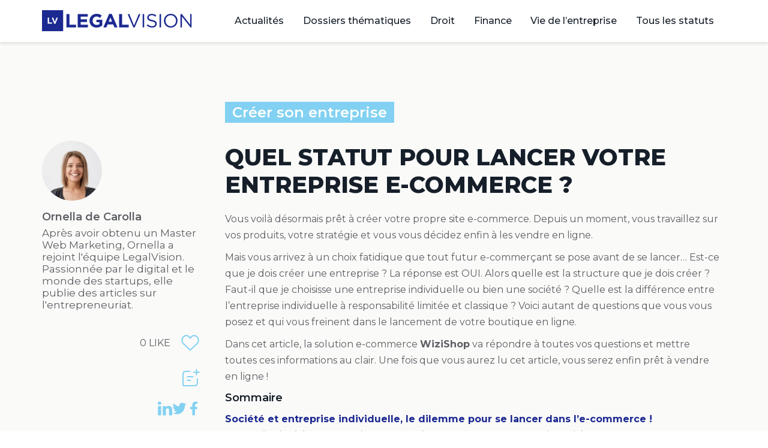

--- FILE ---
content_type: text/html; charset=UTF-8
request_url: https://www.legalvision.fr/guides-juridiques/creer-son-entreprise/entreprise-e-commerce/
body_size: 24626
content:
<!DOCTYPE html>
<html lang="fr-FR">
<head>
<meta charset="UTF-8">
<meta name="viewport" content="width=device-width, initial-scale=1.0, viewport-fit=cover" />		<meta name='robots' content='index, follow, max-image-preview:large, max-snippet:-1, max-video-preview:-1' />
<style>img:is([sizes="auto" i], [sizes^="auto," i]) { contain-intrinsic-size: 3000px 1500px }</style>
<script type="text/javascript">
var ajaxurl = "https://www.legalvision.fr/guides-juridiques/wp-admin/admin-ajax.php";
</script>
<!-- This site is optimized with the Yoast SEO plugin v26.3 - https://yoast.com/wordpress/plugins/seo/ -->
<title>Quel statut pour lancer votre entreprise e-commerce ?</title>
<meta name="description" content="Decouvrez quel statut juridique utiliser lors de la creation de votre entreprise e-commerce. LegalVision vous explique tout !" />
<link rel="canonical" href="https://www.legalvision.fr/guides-juridiques/creer-son-entreprise/entreprise-e-commerce/" />
<meta property="og:locale" content="fr_FR" />
<meta property="og:type" content="article" />
<meta property="og:title" content="Quel statut pour lancer votre entreprise e-commerce ?" />
<meta property="og:description" content="Decouvrez quel statut juridique utiliser lors de la creation de votre entreprise e-commerce. LegalVision vous explique tout !" />
<meta property="og:url" content="https://www.legalvision.fr/guides-juridiques/creer-son-entreprise/entreprise-e-commerce/" />
<meta property="og:site_name" content="Guides juridiques" />
<meta property="article:author" content="https://www.facebook.com/legalvision.fr/" />
<meta property="article:published_time" content="2018-09-20T06:30:45+00:00" />
<meta property="article:modified_time" content="2022-03-27T19:21:06+00:00" />
<meta property="og:image" content="https://www.legalvision.fr/guides-juridiques/wp-content/uploads/2018/09/e-commerce.jpg" />
<meta property="og:image:width" content="958" />
<meta property="og:image:height" content="350" />
<meta property="og:image:type" content="image/jpeg" />
<meta name="author" content="Ornella de Carolla" />
<meta name="twitter:card" content="summary_large_image" />
<meta name="twitter:creator" content="@https://twitter.com/Legalvision_fr" />
<meta name="twitter:label1" content="Écrit par" />
<meta name="twitter:data1" content="Ornella de Carolla" />
<meta name="twitter:label2" content="Durée de lecture estimée" />
<meta name="twitter:data2" content="8 minutes" />
<script type="application/ld+json" class="yoast-schema-graph">{"@context":"https://schema.org","@graph":[{"@type":"Article","@id":"https://www.legalvision.fr/guides-juridiques/creer-son-entreprise/entreprise-e-commerce/#article","isPartOf":{"@id":"https://www.legalvision.fr/guides-juridiques/creer-son-entreprise/entreprise-e-commerce/"},"author":{"name":"Ornella de Carolla","@id":"https://www.legalvision.fr/guides-juridiques/#/schema/person/3e29fbbd6d4fe274938f81abe39bc106"},"headline":"Quel statut pour lancer votre entreprise e-commerce ?","datePublished":"2018-09-20T06:30:45+00:00","dateModified":"2022-03-27T19:21:06+00:00","mainEntityOfPage":{"@id":"https://www.legalvision.fr/guides-juridiques/creer-son-entreprise/entreprise-e-commerce/"},"wordCount":1646,"commentCount":0,"publisher":{"@id":"https://www.legalvision.fr/guides-juridiques/#organization"},"image":{"@id":"https://www.legalvision.fr/guides-juridiques/creer-son-entreprise/entreprise-e-commerce/#primaryimage"},"thumbnailUrl":"https://www.legalvision.fr/guides-juridiques/wp-content/uploads/2018/09/e-commerce.jpg","articleSection":["Créer son entreprise"],"inLanguage":"fr-FR","potentialAction":[{"@type":"CommentAction","name":"Comment","target":["https://www.legalvision.fr/guides-juridiques/creer-son-entreprise/entreprise-e-commerce/#respond"]}]},{"@type":"WebPage","@id":"https://www.legalvision.fr/guides-juridiques/creer-son-entreprise/entreprise-e-commerce/","url":"https://www.legalvision.fr/guides-juridiques/creer-son-entreprise/entreprise-e-commerce/","name":"Quel statut pour lancer votre entreprise e-commerce ?","isPartOf":{"@id":"https://www.legalvision.fr/guides-juridiques/#website"},"primaryImageOfPage":{"@id":"https://www.legalvision.fr/guides-juridiques/creer-son-entreprise/entreprise-e-commerce/#primaryimage"},"image":{"@id":"https://www.legalvision.fr/guides-juridiques/creer-son-entreprise/entreprise-e-commerce/#primaryimage"},"thumbnailUrl":"https://www.legalvision.fr/guides-juridiques/wp-content/uploads/2018/09/e-commerce.jpg","datePublished":"2018-09-20T06:30:45+00:00","dateModified":"2022-03-27T19:21:06+00:00","description":"Decouvrez quel statut juridique utiliser lors de la creation de votre entreprise e-commerce. LegalVision vous explique tout !","breadcrumb":{"@id":"https://www.legalvision.fr/guides-juridiques/creer-son-entreprise/entreprise-e-commerce/#breadcrumb"},"inLanguage":"fr-FR","potentialAction":[{"@type":"ReadAction","target":["https://www.legalvision.fr/guides-juridiques/creer-son-entreprise/entreprise-e-commerce/"]}]},{"@type":"ImageObject","inLanguage":"fr-FR","@id":"https://www.legalvision.fr/guides-juridiques/creer-son-entreprise/entreprise-e-commerce/#primaryimage","url":"https://www.legalvision.fr/guides-juridiques/wp-content/uploads/2018/09/e-commerce.jpg","contentUrl":"https://www.legalvision.fr/guides-juridiques/wp-content/uploads/2018/09/e-commerce.jpg","width":958,"height":350},{"@type":"BreadcrumbList","@id":"https://www.legalvision.fr/guides-juridiques/creer-son-entreprise/entreprise-e-commerce/#breadcrumb","itemListElement":[{"@type":"ListItem","position":1,"name":"Accueil","item":"https://www.legalvision.fr/guides-juridiques/"},{"@type":"ListItem","position":2,"name":"Créer son entreprise","item":"https://www.legalvision.fr/guides-juridiques/creer-son-entreprise/"},{"@type":"ListItem","position":3,"name":"Quel statut pour lancer votre entreprise e-commerce ?"}]},{"@type":"WebSite","@id":"https://www.legalvision.fr/guides-juridiques/#website","url":"https://www.legalvision.fr/guides-juridiques/","name":"Guides juridiques","description":"L&#039;information juridique à destination des entreprises","publisher":{"@id":"https://www.legalvision.fr/guides-juridiques/#organization"},"potentialAction":[{"@type":"SearchAction","target":{"@type":"EntryPoint","urlTemplate":"https://www.legalvision.fr/guides-juridiques/?s={search_term_string}"},"query-input":{"@type":"PropertyValueSpecification","valueRequired":true,"valueName":"search_term_string"}}],"inLanguage":"fr-FR"},{"@type":"Organization","@id":"https://www.legalvision.fr/guides-juridiques/#organization","name":"Guides juridiques","url":"https://www.legalvision.fr/guides-juridiques/","logo":{"@type":"ImageObject","inLanguage":"fr-FR","@id":"https://www.legalvision.fr/guides-juridiques/#/schema/logo/image/","url":"https://www.legalvision.fr/guides-juridiques/wp-content/uploads/2022/10/logo.svg","contentUrl":"https://www.legalvision.fr/guides-juridiques/wp-content/uploads/2022/10/logo.svg","width":250,"height":36,"caption":"Guides juridiques"},"image":{"@id":"https://www.legalvision.fr/guides-juridiques/#/schema/logo/image/"}},{"@type":"Person","@id":"https://www.legalvision.fr/guides-juridiques/#/schema/person/3e29fbbd6d4fe274938f81abe39bc106","name":"Ornella de Carolla","image":{"@type":"ImageObject","inLanguage":"fr-FR","@id":"https://www.legalvision.fr/guides-juridiques/#/schema/person/image/","url":"https://www.legalvision.fr/guides-juridiques/wp-content/uploads/2023/07/femme16-96x96.png","contentUrl":"https://www.legalvision.fr/guides-juridiques/wp-content/uploads/2023/07/femme16-96x96.png","caption":"Ornella de Carolla"},"description":"Après avoir obtenu un Master Web Marketing, Ornella a rejoint l'équipe LegalVision. Passionnée par le digital et le monde des startups, elle publie des articles sur l'entrepreneuriat.","sameAs":["https://www.legalvision.fr/","https://www.facebook.com/legalvision.fr/","https://www.instagram.com/legalvision.fr/","https://www.linkedin.com/company/legalvision-fr/","https://x.com/https://twitter.com/Legalvision_fr"],"url":"https://www.legalvision.fr/guides-juridiques/author/ornella/"}]}</script>
<!-- / Yoast SEO plugin. -->
<link rel='dns-prefetch' href='//js.hs-scripts.com' />
<link rel="alternate" type="application/rss+xml" title="Guides juridiques &raquo; Flux" href="https://www.legalvision.fr/guides-juridiques/feed/" />
<link rel="alternate" type="application/rss+xml" title="Guides juridiques &raquo; Flux des commentaires" href="https://www.legalvision.fr/guides-juridiques/comments/feed/" />
<script id="wpp-js" src="https://www.legalvision.fr/guides-juridiques/wp-content/plugins/wordpress-popular-posts/assets/js/wpp.min.js?ver=7.3.6" data-sampling="0" data-sampling-rate="100" data-api-url="https://www.legalvision.fr/guides-juridiques/wp-json/wordpress-popular-posts" data-post-id="7938" data-token="cccfd7c17a" data-lang="0" data-debug="0"></script>
<link rel="alternate" type="application/rss+xml" title="Guides juridiques &raquo; Quel statut pour lancer votre entreprise e-commerce ? Flux des commentaires" href="https://www.legalvision.fr/guides-juridiques/creer-son-entreprise/entreprise-e-commerce/feed/" />
<!-- <link rel='stylesheet' id='dce-animations-css' href='https://www.legalvision.fr/guides-juridiques/wp-content/plugins/dynamic-content-for-elementor/assets/css/animations.css?ver=3.3.20' media='all' /> -->
<!-- <link rel='stylesheet' id='wp-block-library-css' href='https://www.legalvision.fr/guides-juridiques/wp-includes/css/dist/block-library/style.min.css?ver=6.8.3' media='all' /> -->
<link rel="stylesheet" type="text/css" href="//www.legalvision.fr/guides-juridiques/wp-content/cache/wpfc-minified/e2iv7emy/7ng20.css" media="all"/>
<style id='wp-block-library-theme-inline-css'>
.wp-block-audio :where(figcaption){color:#555;font-size:13px;text-align:center}.is-dark-theme .wp-block-audio :where(figcaption){color:#ffffffa6}.wp-block-audio{margin:0 0 1em}.wp-block-code{border:1px solid #ccc;border-radius:4px;font-family:Menlo,Consolas,monaco,monospace;padding:.8em 1em}.wp-block-embed :where(figcaption){color:#555;font-size:13px;text-align:center}.is-dark-theme .wp-block-embed :where(figcaption){color:#ffffffa6}.wp-block-embed{margin:0 0 1em}.blocks-gallery-caption{color:#555;font-size:13px;text-align:center}.is-dark-theme .blocks-gallery-caption{color:#ffffffa6}:root :where(.wp-block-image figcaption){color:#555;font-size:13px;text-align:center}.is-dark-theme :root :where(.wp-block-image figcaption){color:#ffffffa6}.wp-block-image{margin:0 0 1em}.wp-block-pullquote{border-bottom:4px solid;border-top:4px solid;color:currentColor;margin-bottom:1.75em}.wp-block-pullquote cite,.wp-block-pullquote footer,.wp-block-pullquote__citation{color:currentColor;font-size:.8125em;font-style:normal;text-transform:uppercase}.wp-block-quote{border-left:.25em solid;margin:0 0 1.75em;padding-left:1em}.wp-block-quote cite,.wp-block-quote footer{color:currentColor;font-size:.8125em;font-style:normal;position:relative}.wp-block-quote:where(.has-text-align-right){border-left:none;border-right:.25em solid;padding-left:0;padding-right:1em}.wp-block-quote:where(.has-text-align-center){border:none;padding-left:0}.wp-block-quote.is-large,.wp-block-quote.is-style-large,.wp-block-quote:where(.is-style-plain){border:none}.wp-block-search .wp-block-search__label{font-weight:700}.wp-block-search__button{border:1px solid #ccc;padding:.375em .625em}:where(.wp-block-group.has-background){padding:1.25em 2.375em}.wp-block-separator.has-css-opacity{opacity:.4}.wp-block-separator{border:none;border-bottom:2px solid;margin-left:auto;margin-right:auto}.wp-block-separator.has-alpha-channel-opacity{opacity:1}.wp-block-separator:not(.is-style-wide):not(.is-style-dots){width:100px}.wp-block-separator.has-background:not(.is-style-dots){border-bottom:none;height:1px}.wp-block-separator.has-background:not(.is-style-wide):not(.is-style-dots){height:2px}.wp-block-table{margin:0 0 1em}.wp-block-table td,.wp-block-table th{word-break:normal}.wp-block-table :where(figcaption){color:#555;font-size:13px;text-align:center}.is-dark-theme .wp-block-table :where(figcaption){color:#ffffffa6}.wp-block-video :where(figcaption){color:#555;font-size:13px;text-align:center}.is-dark-theme .wp-block-video :where(figcaption){color:#ffffffa6}.wp-block-video{margin:0 0 1em}:root :where(.wp-block-template-part.has-background){margin-bottom:0;margin-top:0;padding:1.25em 2.375em}
</style>
<style id='classic-theme-styles-inline-css'>
/*! This file is auto-generated */
.wp-block-button__link{color:#fff;background-color:#32373c;border-radius:9999px;box-shadow:none;text-decoration:none;padding:calc(.667em + 2px) calc(1.333em + 2px);font-size:1.125em}.wp-block-file__button{background:#32373c;color:#fff;text-decoration:none}
</style>
<link rel='stylesheet' id='twenty-twenty-one-custom-color-overrides-css' href='https://www.legalvision.fr/guides-juridiques/wp-content/themes/twentytwentyone/assets/css/custom-color-overrides.css?ver=0.1.0' media='all' />
<style id='twenty-twenty-one-custom-color-overrides-inline-css'>
:root .editor-styles-wrapper{--global--color-background: #ffffff;--global--color-primary: #000;--global--color-secondary: #000;--button--color-background: #000;--button--color-text-hover: #000;}
</style>
<style id='global-styles-inline-css'>
:root{--wp--preset--aspect-ratio--square: 1;--wp--preset--aspect-ratio--4-3: 4/3;--wp--preset--aspect-ratio--3-4: 3/4;--wp--preset--aspect-ratio--3-2: 3/2;--wp--preset--aspect-ratio--2-3: 2/3;--wp--preset--aspect-ratio--16-9: 16/9;--wp--preset--aspect-ratio--9-16: 9/16;--wp--preset--color--black: #000000;--wp--preset--color--cyan-bluish-gray: #abb8c3;--wp--preset--color--white: #FFFFFF;--wp--preset--color--pale-pink: #f78da7;--wp--preset--color--vivid-red: #cf2e2e;--wp--preset--color--luminous-vivid-orange: #ff6900;--wp--preset--color--luminous-vivid-amber: #fcb900;--wp--preset--color--light-green-cyan: #7bdcb5;--wp--preset--color--vivid-green-cyan: #00d084;--wp--preset--color--pale-cyan-blue: #8ed1fc;--wp--preset--color--vivid-cyan-blue: #0693e3;--wp--preset--color--vivid-purple: #9b51e0;--wp--preset--color--dark-gray: #28303D;--wp--preset--color--gray: #39414D;--wp--preset--color--green: #D1E4DD;--wp--preset--color--blue: #D1DFE4;--wp--preset--color--purple: #D1D1E4;--wp--preset--color--red: #E4D1D1;--wp--preset--color--orange: #E4DAD1;--wp--preset--color--yellow: #EEEADD;--wp--preset--gradient--vivid-cyan-blue-to-vivid-purple: linear-gradient(135deg,rgba(6,147,227,1) 0%,rgb(155,81,224) 100%);--wp--preset--gradient--light-green-cyan-to-vivid-green-cyan: linear-gradient(135deg,rgb(122,220,180) 0%,rgb(0,208,130) 100%);--wp--preset--gradient--luminous-vivid-amber-to-luminous-vivid-orange: linear-gradient(135deg,rgba(252,185,0,1) 0%,rgba(255,105,0,1) 100%);--wp--preset--gradient--luminous-vivid-orange-to-vivid-red: linear-gradient(135deg,rgba(255,105,0,1) 0%,rgb(207,46,46) 100%);--wp--preset--gradient--very-light-gray-to-cyan-bluish-gray: linear-gradient(135deg,rgb(238,238,238) 0%,rgb(169,184,195) 100%);--wp--preset--gradient--cool-to-warm-spectrum: linear-gradient(135deg,rgb(74,234,220) 0%,rgb(151,120,209) 20%,rgb(207,42,186) 40%,rgb(238,44,130) 60%,rgb(251,105,98) 80%,rgb(254,248,76) 100%);--wp--preset--gradient--blush-light-purple: linear-gradient(135deg,rgb(255,206,236) 0%,rgb(152,150,240) 100%);--wp--preset--gradient--blush-bordeaux: linear-gradient(135deg,rgb(254,205,165) 0%,rgb(254,45,45) 50%,rgb(107,0,62) 100%);--wp--preset--gradient--luminous-dusk: linear-gradient(135deg,rgb(255,203,112) 0%,rgb(199,81,192) 50%,rgb(65,88,208) 100%);--wp--preset--gradient--pale-ocean: linear-gradient(135deg,rgb(255,245,203) 0%,rgb(182,227,212) 50%,rgb(51,167,181) 100%);--wp--preset--gradient--electric-grass: linear-gradient(135deg,rgb(202,248,128) 0%,rgb(113,206,126) 100%);--wp--preset--gradient--midnight: linear-gradient(135deg,rgb(2,3,129) 0%,rgb(40,116,252) 100%);--wp--preset--gradient--purple-to-yellow: linear-gradient(160deg, #D1D1E4 0%, #EEEADD 100%);--wp--preset--gradient--yellow-to-purple: linear-gradient(160deg, #EEEADD 0%, #D1D1E4 100%);--wp--preset--gradient--green-to-yellow: linear-gradient(160deg, #D1E4DD 0%, #EEEADD 100%);--wp--preset--gradient--yellow-to-green: linear-gradient(160deg, #EEEADD 0%, #D1E4DD 100%);--wp--preset--gradient--red-to-yellow: linear-gradient(160deg, #E4D1D1 0%, #EEEADD 100%);--wp--preset--gradient--yellow-to-red: linear-gradient(160deg, #EEEADD 0%, #E4D1D1 100%);--wp--preset--gradient--purple-to-red: linear-gradient(160deg, #D1D1E4 0%, #E4D1D1 100%);--wp--preset--gradient--red-to-purple: linear-gradient(160deg, #E4D1D1 0%, #D1D1E4 100%);--wp--preset--font-size--small: 18px;--wp--preset--font-size--medium: 20px;--wp--preset--font-size--large: 24px;--wp--preset--font-size--x-large: 42px;--wp--preset--font-size--extra-small: 16px;--wp--preset--font-size--normal: 20px;--wp--preset--font-size--extra-large: 40px;--wp--preset--font-size--huge: 96px;--wp--preset--font-size--gigantic: 144px;--wp--preset--spacing--20: 0.44rem;--wp--preset--spacing--30: 0.67rem;--wp--preset--spacing--40: 1rem;--wp--preset--spacing--50: 1.5rem;--wp--preset--spacing--60: 2.25rem;--wp--preset--spacing--70: 3.38rem;--wp--preset--spacing--80: 5.06rem;--wp--preset--shadow--natural: 6px 6px 9px rgba(0, 0, 0, 0.2);--wp--preset--shadow--deep: 12px 12px 50px rgba(0, 0, 0, 0.4);--wp--preset--shadow--sharp: 6px 6px 0px rgba(0, 0, 0, 0.2);--wp--preset--shadow--outlined: 6px 6px 0px -3px rgba(255, 255, 255, 1), 6px 6px rgba(0, 0, 0, 1);--wp--preset--shadow--crisp: 6px 6px 0px rgba(0, 0, 0, 1);}:where(.is-layout-flex){gap: 0.5em;}:where(.is-layout-grid){gap: 0.5em;}body .is-layout-flex{display: flex;}.is-layout-flex{flex-wrap: wrap;align-items: center;}.is-layout-flex > :is(*, div){margin: 0;}body .is-layout-grid{display: grid;}.is-layout-grid > :is(*, div){margin: 0;}:where(.wp-block-columns.is-layout-flex){gap: 2em;}:where(.wp-block-columns.is-layout-grid){gap: 2em;}:where(.wp-block-post-template.is-layout-flex){gap: 1.25em;}:where(.wp-block-post-template.is-layout-grid){gap: 1.25em;}.has-black-color{color: var(--wp--preset--color--black) !important;}.has-cyan-bluish-gray-color{color: var(--wp--preset--color--cyan-bluish-gray) !important;}.has-white-color{color: var(--wp--preset--color--white) !important;}.has-pale-pink-color{color: var(--wp--preset--color--pale-pink) !important;}.has-vivid-red-color{color: var(--wp--preset--color--vivid-red) !important;}.has-luminous-vivid-orange-color{color: var(--wp--preset--color--luminous-vivid-orange) !important;}.has-luminous-vivid-amber-color{color: var(--wp--preset--color--luminous-vivid-amber) !important;}.has-light-green-cyan-color{color: var(--wp--preset--color--light-green-cyan) !important;}.has-vivid-green-cyan-color{color: var(--wp--preset--color--vivid-green-cyan) !important;}.has-pale-cyan-blue-color{color: var(--wp--preset--color--pale-cyan-blue) !important;}.has-vivid-cyan-blue-color{color: var(--wp--preset--color--vivid-cyan-blue) !important;}.has-vivid-purple-color{color: var(--wp--preset--color--vivid-purple) !important;}.has-black-background-color{background-color: var(--wp--preset--color--black) !important;}.has-cyan-bluish-gray-background-color{background-color: var(--wp--preset--color--cyan-bluish-gray) !important;}.has-white-background-color{background-color: var(--wp--preset--color--white) !important;}.has-pale-pink-background-color{background-color: var(--wp--preset--color--pale-pink) !important;}.has-vivid-red-background-color{background-color: var(--wp--preset--color--vivid-red) !important;}.has-luminous-vivid-orange-background-color{background-color: var(--wp--preset--color--luminous-vivid-orange) !important;}.has-luminous-vivid-amber-background-color{background-color: var(--wp--preset--color--luminous-vivid-amber) !important;}.has-light-green-cyan-background-color{background-color: var(--wp--preset--color--light-green-cyan) !important;}.has-vivid-green-cyan-background-color{background-color: var(--wp--preset--color--vivid-green-cyan) !important;}.has-pale-cyan-blue-background-color{background-color: var(--wp--preset--color--pale-cyan-blue) !important;}.has-vivid-cyan-blue-background-color{background-color: var(--wp--preset--color--vivid-cyan-blue) !important;}.has-vivid-purple-background-color{background-color: var(--wp--preset--color--vivid-purple) !important;}.has-black-border-color{border-color: var(--wp--preset--color--black) !important;}.has-cyan-bluish-gray-border-color{border-color: var(--wp--preset--color--cyan-bluish-gray) !important;}.has-white-border-color{border-color: var(--wp--preset--color--white) !important;}.has-pale-pink-border-color{border-color: var(--wp--preset--color--pale-pink) !important;}.has-vivid-red-border-color{border-color: var(--wp--preset--color--vivid-red) !important;}.has-luminous-vivid-orange-border-color{border-color: var(--wp--preset--color--luminous-vivid-orange) !important;}.has-luminous-vivid-amber-border-color{border-color: var(--wp--preset--color--luminous-vivid-amber) !important;}.has-light-green-cyan-border-color{border-color: var(--wp--preset--color--light-green-cyan) !important;}.has-vivid-green-cyan-border-color{border-color: var(--wp--preset--color--vivid-green-cyan) !important;}.has-pale-cyan-blue-border-color{border-color: var(--wp--preset--color--pale-cyan-blue) !important;}.has-vivid-cyan-blue-border-color{border-color: var(--wp--preset--color--vivid-cyan-blue) !important;}.has-vivid-purple-border-color{border-color: var(--wp--preset--color--vivid-purple) !important;}.has-vivid-cyan-blue-to-vivid-purple-gradient-background{background: var(--wp--preset--gradient--vivid-cyan-blue-to-vivid-purple) !important;}.has-light-green-cyan-to-vivid-green-cyan-gradient-background{background: var(--wp--preset--gradient--light-green-cyan-to-vivid-green-cyan) !important;}.has-luminous-vivid-amber-to-luminous-vivid-orange-gradient-background{background: var(--wp--preset--gradient--luminous-vivid-amber-to-luminous-vivid-orange) !important;}.has-luminous-vivid-orange-to-vivid-red-gradient-background{background: var(--wp--preset--gradient--luminous-vivid-orange-to-vivid-red) !important;}.has-very-light-gray-to-cyan-bluish-gray-gradient-background{background: var(--wp--preset--gradient--very-light-gray-to-cyan-bluish-gray) !important;}.has-cool-to-warm-spectrum-gradient-background{background: var(--wp--preset--gradient--cool-to-warm-spectrum) !important;}.has-blush-light-purple-gradient-background{background: var(--wp--preset--gradient--blush-light-purple) !important;}.has-blush-bordeaux-gradient-background{background: var(--wp--preset--gradient--blush-bordeaux) !important;}.has-luminous-dusk-gradient-background{background: var(--wp--preset--gradient--luminous-dusk) !important;}.has-pale-ocean-gradient-background{background: var(--wp--preset--gradient--pale-ocean) !important;}.has-electric-grass-gradient-background{background: var(--wp--preset--gradient--electric-grass) !important;}.has-midnight-gradient-background{background: var(--wp--preset--gradient--midnight) !important;}.has-small-font-size{font-size: var(--wp--preset--font-size--small) !important;}.has-medium-font-size{font-size: var(--wp--preset--font-size--medium) !important;}.has-large-font-size{font-size: var(--wp--preset--font-size--large) !important;}.has-x-large-font-size{font-size: var(--wp--preset--font-size--x-large) !important;}
:where(.wp-block-post-template.is-layout-flex){gap: 1.25em;}:where(.wp-block-post-template.is-layout-grid){gap: 1.25em;}
:where(.wp-block-columns.is-layout-flex){gap: 2em;}:where(.wp-block-columns.is-layout-grid){gap: 2em;}
:root :where(.wp-block-pullquote){font-size: 1.5em;line-height: 1.6;}
</style>
<!-- <link rel='stylesheet' id='wordpress-popular-posts-css-css' href='https://www.legalvision.fr/guides-juridiques/wp-content/plugins/wordpress-popular-posts/assets/css/wpp.css?ver=7.3.6' media='all' /> -->
<!-- <link rel='stylesheet' id='parent-style-css' href='https://www.legalvision.fr/guides-juridiques/wp-content/themes/twentytwentyone/style.css?ver=6.8.3' media='all' /> -->
<!-- <link rel='stylesheet' id='legalvision-styles-css' href='https://www.legalvision.fr/guides-juridiques/wp-content/themes/legalvision/assets/css/comments.css?ver=6.8.3' media='all' /> -->
<!-- <link rel='stylesheet' id='twenty-twenty-one-style-css' href='https://www.legalvision.fr/guides-juridiques/wp-content/themes/twentytwentyone/style.css?ver=0.1.0' media='all' /> -->
<link rel="stylesheet" type="text/css" href="//www.legalvision.fr/guides-juridiques/wp-content/cache/wpfc-minified/m05w71x6/dczgt.css" media="all"/>
<style id='twenty-twenty-one-style-inline-css'>
:root{--global--color-background: #ffffff;--global--color-primary: #000;--global--color-secondary: #000;--button--color-background: #000;--button--color-text-hover: #000;}
</style>
<!-- <link rel='stylesheet' id='twenty-twenty-one-print-style-css' href='https://www.legalvision.fr/guides-juridiques/wp-content/themes/twentytwentyone/assets/css/print.css?ver=0.1.0' media='print' /> -->
<link rel="stylesheet" type="text/css" href="//www.legalvision.fr/guides-juridiques/wp-content/cache/wpfc-minified/1zw2cm7p/dczgt.css" media="print"/>
<!-- <link rel='stylesheet' id='elementor-frontend-css' href='https://www.legalvision.fr/guides-juridiques/wp-content/plugins/elementor/assets/css/frontend.min.css?ver=3.32.5' media='all' /> -->
<!-- <link rel='stylesheet' id='widget-image-css' href='https://www.legalvision.fr/guides-juridiques/wp-content/plugins/elementor/assets/css/widget-image.min.css?ver=3.32.5' media='all' /> -->
<!-- <link rel='stylesheet' id='widget-nav-menu-css' href='https://www.legalvision.fr/guides-juridiques/wp-content/plugins/elementor-pro/assets/css/widget-nav-menu.min.css?ver=3.32.3' media='all' /> -->
<!-- <link rel='stylesheet' id='widget-heading-css' href='https://www.legalvision.fr/guides-juridiques/wp-content/plugins/elementor/assets/css/widget-heading.min.css?ver=3.32.5' media='all' /> -->
<!-- <link rel='stylesheet' id='widget-form-css' href='https://www.legalvision.fr/guides-juridiques/wp-content/plugins/elementor-pro/assets/css/widget-form.min.css?ver=3.32.3' media='all' /> -->
<!-- <link rel='stylesheet' id='e-animation-grow-css' href='https://www.legalvision.fr/guides-juridiques/wp-content/plugins/elementor/assets/lib/animations/styles/e-animation-grow.min.css?ver=3.32.5' media='all' /> -->
<!-- <link rel='stylesheet' id='widget-social-icons-css' href='https://www.legalvision.fr/guides-juridiques/wp-content/plugins/elementor/assets/css/widget-social-icons.min.css?ver=3.32.5' media='all' /> -->
<!-- <link rel='stylesheet' id='e-apple-webkit-css' href='https://www.legalvision.fr/guides-juridiques/wp-content/plugins/elementor/assets/css/conditionals/apple-webkit.min.css?ver=3.32.5' media='all' /> -->
<!-- <link rel='stylesheet' id='widget-author-box-css' href='https://www.legalvision.fr/guides-juridiques/wp-content/plugins/elementor-pro/assets/css/widget-author-box.min.css?ver=3.32.3' media='all' /> -->
<!-- <link rel='stylesheet' id='e-sticky-css' href='https://www.legalvision.fr/guides-juridiques/wp-content/plugins/elementor-pro/assets/css/modules/sticky.min.css?ver=3.32.3' media='all' /> -->
<!-- <link rel='stylesheet' id='widget-post-navigation-css' href='https://www.legalvision.fr/guides-juridiques/wp-content/plugins/elementor-pro/assets/css/widget-post-navigation.min.css?ver=3.32.3' media='all' /> -->
<!-- <link rel='stylesheet' id='elementor-icons-css' href='https://www.legalvision.fr/guides-juridiques/wp-content/plugins/elementor/assets/lib/eicons/css/elementor-icons.min.css?ver=5.44.0' media='all' /> -->
<link rel="stylesheet" type="text/css" href="//www.legalvision.fr/guides-juridiques/wp-content/cache/wpfc-minified/6jebkumg/7ng20.css" media="all"/>
<link rel='stylesheet' id='elementor-post-37018-css' href='https://www.legalvision.fr/guides-juridiques/wp-content/uploads/elementor/css/post-37018.css?ver=1763431710' media='all' />
<!-- <link rel='stylesheet' id='dashicons-css' href='https://www.legalvision.fr/guides-juridiques/wp-includes/css/dashicons.min.css?ver=6.8.3' media='all' /> -->
<link rel="stylesheet" type="text/css" href="//www.legalvision.fr/guides-juridiques/wp-content/cache/wpfc-minified/e61vvywg/7ng1z.css" media="all"/>
<link rel='stylesheet' id='elementor-post-38442-css' href='https://www.legalvision.fr/guides-juridiques/wp-content/uploads/elementor/css/post-38442.css?ver=1763431711' media='all' />
<link rel='stylesheet' id='elementor-post-38449-css' href='https://www.legalvision.fr/guides-juridiques/wp-content/uploads/elementor/css/post-38449.css?ver=1763431711' media='all' />
<link rel='stylesheet' id='elementor-post-38493-css' href='https://www.legalvision.fr/guides-juridiques/wp-content/uploads/elementor/css/post-38493.css?ver=1763431711' media='all' />
<!-- <link rel='stylesheet' id='eael-general-css' href='https://www.legalvision.fr/guides-juridiques/wp-content/plugins/essential-addons-for-elementor-lite/assets/front-end/css/view/general.min.css?ver=6.4.0' media='all' /> -->
<link rel="stylesheet" type="text/css" href="//www.legalvision.fr/guides-juridiques/wp-content/cache/wpfc-minified/2pqhqeg9/dczgt.css" media="all"/>
<link rel='stylesheet' id='elementor-gf-montserrat-css' href='https://fonts.googleapis.com/css?family=Montserrat:100,100italic,200,200italic,300,300italic,400,400italic,500,500italic,600,600italic,700,700italic,800,800italic,900,900italic&#038;display=auto' media='all' />
<!-- <link rel='stylesheet' id='elementor-icons-shared-0-css' href='https://www.legalvision.fr/guides-juridiques/wp-content/plugins/elementor/assets/lib/font-awesome/css/fontawesome.min.css?ver=5.15.3' media='all' /> -->
<!-- <link rel='stylesheet' id='elementor-icons-fa-solid-css' href='https://www.legalvision.fr/guides-juridiques/wp-content/plugins/elementor/assets/lib/font-awesome/css/solid.min.css?ver=5.15.3' media='all' /> -->
<!-- <link rel='stylesheet' id='elementor-icons-fa-brands-css' href='https://www.legalvision.fr/guides-juridiques/wp-content/plugins/elementor/assets/lib/font-awesome/css/brands.min.css?ver=5.15.3' media='all' /> -->
<link rel="stylesheet" type="text/css" href="//www.legalvision.fr/guides-juridiques/wp-content/cache/wpfc-minified/qha9ql1m/dczgt.css" media="all"/>
<script src='//www.legalvision.fr/guides-juridiques/wp-content/cache/wpfc-minified/9615f7pz/44vox.js' type="text/javascript"></script>
<!-- <script src="https://www.legalvision.fr/guides-juridiques/wp-includes/js/jquery/jquery.min.js?ver=3.7.1" id="jquery-core-js"></script> -->
<!-- <script src="https://www.legalvision.fr/guides-juridiques/wp-includes/js/jquery/jquery-migrate.min.js?ver=3.4.1" id="jquery-migrate-js"></script> -->
<link rel="https://api.w.org/" href="https://www.legalvision.fr/guides-juridiques/wp-json/" /><link rel="alternate" title="JSON" type="application/json" href="https://www.legalvision.fr/guides-juridiques/wp-json/wp/v2/posts/7938" /><link rel="EditURI" type="application/rsd+xml" title="RSD" href="https://www.legalvision.fr/guides-juridiques/xmlrpc.php?rsd" />
<meta name="generator" content="WordPress 6.8.3" />
<link rel='shortlink' href='https://www.legalvision.fr/guides-juridiques/?p=7938' />
<link rel="alternate" title="oEmbed (JSON)" type="application/json+oembed" href="https://www.legalvision.fr/guides-juridiques/wp-json/oembed/1.0/embed?url=https%3A%2F%2Fwww.legalvision.fr%2Fguides-juridiques%2Fcreer-son-entreprise%2Fentreprise-e-commerce%2F" />
<link rel="alternate" title="oEmbed (XML)" type="text/xml+oembed" href="https://www.legalvision.fr/guides-juridiques/wp-json/oembed/1.0/embed?url=https%3A%2F%2Fwww.legalvision.fr%2Fguides-juridiques%2Fcreer-son-entreprise%2Fentreprise-e-commerce%2F&#038;format=xml" />
<!-- DO NOT COPY THIS SNIPPET! Start of Page Analytics Tracking for HubSpot WordPress plugin v11.3.21-->
<script class="hsq-set-content-id" data-content-id="blog-post">
var _hsq = _hsq || [];
_hsq.push(["setContentType", "blog-post"]);
</script>
<!-- DO NOT COPY THIS SNIPPET! End of Page Analytics Tracking for HubSpot WordPress plugin -->
<style id="wpp-loading-animation-styles">@-webkit-keyframes bgslide{from{background-position-x:0}to{background-position-x:-200%}}@keyframes bgslide{from{background-position-x:0}to{background-position-x:-200%}}.wpp-widget-block-placeholder,.wpp-shortcode-placeholder{margin:0 auto;width:60px;height:3px;background:#dd3737;background:linear-gradient(90deg,#dd3737 0%,#571313 10%,#dd3737 100%);background-size:200% auto;border-radius:3px;-webkit-animation:bgslide 1s infinite linear;animation:bgslide 1s infinite linear}</style>
<link rel="pingback" href="https://www.legalvision.fr/guides-juridiques/xmlrpc.php"><meta name="generator" content="Elementor 3.32.5; features: additional_custom_breakpoints; settings: css_print_method-external, google_font-enabled, font_display-auto">
<!-- Google Tag Manager guides-juridiques -->
<script>(function(w,d,s,l,i){w[l]=w[l]||[];w[l].push({'gtm.start':
new Date().getTime(),event:'gtm.js'});var f=d.getElementsByTagName(s)[0],
j=d.createElement(s),dl=l!='dataLayer'?'&l='+l:'';j.async=true;j.src=
'https://www.googletagmanager.com/gtm.js?id='+i+dl;f.parentNode.insertBefore(j,f);
})(window,document,'script','dataLayer','GTM-NSDW6TR');</script>
<!-- End Google Tag Manager -->
<meta name='d135d43434' content='d135d43434eaa2328c15f1fef61ad2be'>
<style>
.e-con.e-parent:nth-of-type(n+4):not(.e-lazyloaded):not(.e-no-lazyload),
.e-con.e-parent:nth-of-type(n+4):not(.e-lazyloaded):not(.e-no-lazyload) * {
background-image: none !important;
}
@media screen and (max-height: 1024px) {
.e-con.e-parent:nth-of-type(n+3):not(.e-lazyloaded):not(.e-no-lazyload),
.e-con.e-parent:nth-of-type(n+3):not(.e-lazyloaded):not(.e-no-lazyload) * {
background-image: none !important;
}
}
@media screen and (max-height: 640px) {
.e-con.e-parent:nth-of-type(n+2):not(.e-lazyloaded):not(.e-no-lazyload),
.e-con.e-parent:nth-of-type(n+2):not(.e-lazyloaded):not(.e-no-lazyload) * {
background-image: none !important;
}
}
</style>
<style id="custom-background-css">
body.custom-background { background-color: #ffffff; }
</style>
<link rel="icon" href="https://www.legalvision.fr/guides-juridiques/wp-content/uploads/2022/10/legalvision_icon.svg" sizes="32x32" />
<link rel="icon" href="https://www.legalvision.fr/guides-juridiques/wp-content/uploads/2022/10/legalvision_icon.svg" sizes="192x192" />
<link rel="apple-touch-icon" href="https://www.legalvision.fr/guides-juridiques/wp-content/uploads/2022/10/legalvision_icon.svg" />
<meta name="msapplication-TileImage" content="https://www.legalvision.fr/guides-juridiques/wp-content/uploads/2022/10/legalvision_icon.svg" />
</head>
<body class="wp-singular post-template-default single single-post postid-7938 single-format-standard custom-background wp-custom-logo wp-embed-responsive wp-theme-twentytwentyone wp-child-theme-legalvision is-light-theme has-background-white no-js singular no-widgets elementor-default elementor-template-full-width elementor-kit-37018 elementor-page-38493">
<!-- Google Tag Manager (noscript) guides juridiques body -->
<noscript><iframe src="https://www.googletagmanager.com/ns.html?id=GTM-NSDW6TR"
height="0" width="0" style="display:none;visibility:hidden"></iframe></noscript>
<!-- End Google Tag Manager (noscript) -->
<header data-elementor-type="header" data-elementor-id="38442" class="elementor elementor-38442 elementor-location-header" data-elementor-post-type="elementor_library">
<section data-particle_enable="false" data-particle-mobile-disabled="false" class="elementor-section elementor-top-section elementor-element elementor-element-584454a0 elementor-section-height-min-height elementor-section-content-middle elementor-section-boxed elementor-section-height-default elementor-section-items-middle" data-id="584454a0" data-element_type="section" id="main-header" data-settings="{&quot;background_background&quot;:&quot;classic&quot;}">
<div class="elementor-container elementor-column-gap-default">
<div class="elementor-column elementor-col-33 elementor-top-column elementor-element elementor-element-655d8ad" data-id="655d8ad" data-element_type="column">
<div class="elementor-widget-wrap elementor-element-populated">
<div class="elementor-element elementor-element-3fb8272b elementor-widget elementor-widget-theme-site-logo elementor-widget-image" data-id="3fb8272b" data-element_type="widget" data-widget_type="theme-site-logo.default">
<div class="elementor-widget-container">
<a href="https://www.legalvision.fr/guides-juridiques">
<img width="300" height="43" src="https://www.legalvision.fr/guides-juridiques/wp-content/uploads/2022/10/logo.svg" class="attachment-medium size-medium wp-image-38458" alt="logo LegalVision" style="width:100%;height:14.4%;max-width:250px" />				</a>
</div>
</div>
</div>
</div>
<div class="elementor-column elementor-col-66 elementor-top-column elementor-element elementor-element-77db8684" data-id="77db8684" data-element_type="column" id="main-menu">
<div class="elementor-widget-wrap elementor-element-populated">
<div class="elementor-element elementor-element-38f57d7e elementor-nav-menu__align-justify elementor-widget__width-inherit elementor-nav-menu--stretch elementor-nav-menu--dropdown-tablet elementor-nav-menu__text-align-aside elementor-nav-menu--toggle elementor-nav-menu--burger elementor-widget elementor-widget-nav-menu" data-id="38f57d7e" data-element_type="widget" data-settings="{&quot;full_width&quot;:&quot;stretch&quot;,&quot;layout&quot;:&quot;horizontal&quot;,&quot;submenu_icon&quot;:{&quot;value&quot;:&quot;&lt;i class=\&quot;fas fa-caret-down\&quot; aria-hidden=\&quot;true\&quot;&gt;&lt;\/i&gt;&quot;,&quot;library&quot;:&quot;fa-solid&quot;},&quot;toggle&quot;:&quot;burger&quot;}" data-widget_type="nav-menu.default">
<div class="elementor-widget-container">
<nav aria-label="Menu" class="elementor-nav-menu--main elementor-nav-menu__container elementor-nav-menu--layout-horizontal e--pointer-none">
<ul id="menu-1-38f57d7e" class="elementor-nav-menu"><li class="menu-item menu-item-type-taxonomy menu-item-object-category menu-item-37045"><a href="https://www.legalvision.fr/guides-juridiques/actualite-juridique/" class="elementor-item">Actualités</a></li>
<li class="menu-item menu-item-type-custom menu-item-object-custom menu-item-has-children menu-item-37105"><a class="elementor-item">Dossiers thématiques</a>
<ul class="sub-menu elementor-nav-menu--dropdown">
<li class="menu-item menu-item-type-taxonomy menu-item-object-category menu-item-37049"><a href="https://www.legalvision.fr/guides-juridiques/comparatif-statuts/" class="elementor-sub-item">Comparatif statuts</a></li>
<li class="menu-item menu-item-type-taxonomy menu-item-object-category menu-item-37052"><a href="https://www.legalvision.fr/guides-juridiques/dirigeant-de-societe/" class="elementor-sub-item">Dirigeant de société</a></li>
<li class="menu-item menu-item-type-taxonomy menu-item-object-category menu-item-37062"><a href="https://www.legalvision.fr/guides-juridiques/legaltech/" class="elementor-sub-item">LegalTech</a></li>
<li class="menu-item menu-item-type-taxonomy menu-item-object-category menu-item-37063"><a href="https://www.legalvision.fr/guides-juridiques/metier/" class="elementor-sub-item">Métier</a></li>
<li class="menu-item menu-item-type-taxonomy menu-item-object-category menu-item-37065"><a href="https://www.legalvision.fr/guides-juridiques/non-classe/" class="elementor-sub-item">Non classé</a></li>
<li class="menu-item menu-item-type-taxonomy menu-item-object-category menu-item-37072"><a href="https://www.legalvision.fr/guides-juridiques/start-up/" class="elementor-sub-item">Start-up</a></li>
</ul>
</li>
<li class="menu-item menu-item-type-custom menu-item-object-custom menu-item-has-children menu-item-37104"><a class="elementor-item">Droit</a>
<ul class="sub-menu elementor-nav-menu--dropdown">
<li class="menu-item menu-item-type-taxonomy menu-item-object-category menu-item-37054"><a href="https://www.legalvision.fr/guides-juridiques/droit-commercial/" class="elementor-sub-item">Droit commercial</a></li>
<li class="menu-item menu-item-type-taxonomy menu-item-object-category menu-item-37055"><a href="https://www.legalvision.fr/guides-juridiques/droit-du-travail/" class="elementor-sub-item">Droit du travail</a></li>
<li class="menu-item menu-item-type-taxonomy menu-item-object-category menu-item-37066"><a href="https://www.legalvision.fr/guides-juridiques/propriete-intellectuelle/" class="elementor-sub-item">Propriété intellectuelle</a></li>
</ul>
</li>
<li class="menu-item menu-item-type-custom menu-item-object-custom menu-item-has-children menu-item-37103"><a class="elementor-item">Finance</a>
<ul class="sub-menu elementor-nav-menu--dropdown">
<li class="menu-item menu-item-type-taxonomy menu-item-object-category menu-item-37050"><a href="https://www.legalvision.fr/guides-juridiques/comptabilite/" class="elementor-sub-item">Comptabilité</a></li>
<li class="menu-item menu-item-type-taxonomy menu-item-object-category menu-item-37048"><a href="https://www.legalvision.fr/guides-juridiques/capital/" class="elementor-sub-item">Capital</a></li>
<li class="menu-item menu-item-type-taxonomy menu-item-object-category menu-item-37060"><a href="https://www.legalvision.fr/guides-juridiques/fiscalite/" class="elementor-sub-item">Fiscalité</a></li>
</ul>
</li>
<li class="menu-item menu-item-type-custom menu-item-object-custom menu-item-has-children menu-item-37100"><a class="elementor-item">Vie de l&rsquo;entreprise</a>
<ul class="sub-menu elementor-nav-menu--dropdown">
<li class="menu-item menu-item-type-taxonomy menu-item-object-category current-post-ancestor current-menu-parent current-post-parent menu-item-37051"><a href="https://www.legalvision.fr/guides-juridiques/creer-son-entreprise/" class="elementor-sub-item">Créer son entreprise</a></li>
<li class="menu-item menu-item-type-taxonomy menu-item-object-category menu-item-37053"><a href="https://www.legalvision.fr/guides-juridiques/domicilier-son-entreprise/" class="elementor-sub-item">Domicilier son entreprise</a></li>
<li class="menu-item menu-item-type-taxonomy menu-item-object-category menu-item-37061"><a href="https://www.legalvision.fr/guides-juridiques/gerer-une-entreprise/" class="elementor-sub-item">Gérer une entreprise</a></li>
<li class="menu-item menu-item-type-taxonomy menu-item-object-category menu-item-37064"><a href="https://www.legalvision.fr/guides-juridiques/modifier-ses-statuts/" class="elementor-sub-item">Modifier ses statuts</a></li>
<li class="menu-item menu-item-type-taxonomy menu-item-object-category menu-item-37059"><a href="https://www.legalvision.fr/guides-juridiques/fermer-son-entreprise/" class="elementor-sub-item">Fermer son entreprise</a></li>
</ul>
</li>
<li class="menu-item menu-item-type-custom menu-item-object-custom menu-item-has-children menu-item-37099"><a class="elementor-item">Tous les statuts</a>
<ul class="sub-menu elementor-nav-menu--dropdown">
<li class="menu-item menu-item-type-taxonomy menu-item-object-category menu-item-37046"><a href="https://www.legalvision.fr/guides-juridiques/association/" class="elementor-sub-item">Association</a></li>
<li class="menu-item menu-item-type-taxonomy menu-item-object-category menu-item-37047"><a href="https://www.legalvision.fr/guides-juridiques/auto-entrepreneur/" class="elementor-sub-item">Auto-entrepreneur</a></li>
<li class="menu-item menu-item-type-taxonomy menu-item-object-category menu-item-37056"><a href="https://www.legalvision.fr/guides-juridiques/ei/" class="elementor-sub-item">EI</a></li>
<li class="menu-item menu-item-type-taxonomy menu-item-object-category menu-item-37057"><a href="https://www.legalvision.fr/guides-juridiques/eirl/" class="elementor-sub-item">EIRL</a></li>
<li class="menu-item menu-item-type-taxonomy menu-item-object-category menu-item-37058"><a href="https://www.legalvision.fr/guides-juridiques/eurl/" class="elementor-sub-item">EURL</a></li>
<li class="menu-item menu-item-type-taxonomy menu-item-object-category menu-item-37067"><a href="https://www.legalvision.fr/guides-juridiques/sa/" class="elementor-sub-item">SA</a></li>
<li class="menu-item menu-item-type-taxonomy menu-item-object-category menu-item-37069"><a href="https://www.legalvision.fr/guides-juridiques/sas/" class="elementor-sub-item">SAS</a></li>
<li class="menu-item menu-item-type-taxonomy menu-item-object-category menu-item-37070"><a href="https://www.legalvision.fr/guides-juridiques/sasu/" class="elementor-sub-item">SASU</a></li>
<li class="menu-item menu-item-type-taxonomy menu-item-object-category menu-item-37068"><a href="https://www.legalvision.fr/guides-juridiques/sarl/" class="elementor-sub-item">SARL</a></li>
<li class="menu-item menu-item-type-taxonomy menu-item-object-category menu-item-37071"><a href="https://www.legalvision.fr/guides-juridiques/sci/" class="elementor-sub-item">SCI</a></li>
</ul>
</li>
</ul>			</nav>
<div class="elementor-menu-toggle" role="button" tabindex="0" aria-label="Permuter le menu" aria-expanded="false">
<i aria-hidden="true" role="presentation" class="elementor-menu-toggle__icon--open eicon-menu-bar"></i><i aria-hidden="true" role="presentation" class="elementor-menu-toggle__icon--close eicon-close"></i>		</div>
<nav class="elementor-nav-menu--dropdown elementor-nav-menu__container" aria-hidden="true">
<ul id="menu-2-38f57d7e" class="elementor-nav-menu"><li class="menu-item menu-item-type-taxonomy menu-item-object-category menu-item-37045"><a href="https://www.legalvision.fr/guides-juridiques/actualite-juridique/" class="elementor-item" tabindex="-1">Actualités</a></li>
<li class="menu-item menu-item-type-custom menu-item-object-custom menu-item-has-children menu-item-37105"><a class="elementor-item" tabindex="-1">Dossiers thématiques</a>
<ul class="sub-menu elementor-nav-menu--dropdown">
<li class="menu-item menu-item-type-taxonomy menu-item-object-category menu-item-37049"><a href="https://www.legalvision.fr/guides-juridiques/comparatif-statuts/" class="elementor-sub-item" tabindex="-1">Comparatif statuts</a></li>
<li class="menu-item menu-item-type-taxonomy menu-item-object-category menu-item-37052"><a href="https://www.legalvision.fr/guides-juridiques/dirigeant-de-societe/" class="elementor-sub-item" tabindex="-1">Dirigeant de société</a></li>
<li class="menu-item menu-item-type-taxonomy menu-item-object-category menu-item-37062"><a href="https://www.legalvision.fr/guides-juridiques/legaltech/" class="elementor-sub-item" tabindex="-1">LegalTech</a></li>
<li class="menu-item menu-item-type-taxonomy menu-item-object-category menu-item-37063"><a href="https://www.legalvision.fr/guides-juridiques/metier/" class="elementor-sub-item" tabindex="-1">Métier</a></li>
<li class="menu-item menu-item-type-taxonomy menu-item-object-category menu-item-37065"><a href="https://www.legalvision.fr/guides-juridiques/non-classe/" class="elementor-sub-item" tabindex="-1">Non classé</a></li>
<li class="menu-item menu-item-type-taxonomy menu-item-object-category menu-item-37072"><a href="https://www.legalvision.fr/guides-juridiques/start-up/" class="elementor-sub-item" tabindex="-1">Start-up</a></li>
</ul>
</li>
<li class="menu-item menu-item-type-custom menu-item-object-custom menu-item-has-children menu-item-37104"><a class="elementor-item" tabindex="-1">Droit</a>
<ul class="sub-menu elementor-nav-menu--dropdown">
<li class="menu-item menu-item-type-taxonomy menu-item-object-category menu-item-37054"><a href="https://www.legalvision.fr/guides-juridiques/droit-commercial/" class="elementor-sub-item" tabindex="-1">Droit commercial</a></li>
<li class="menu-item menu-item-type-taxonomy menu-item-object-category menu-item-37055"><a href="https://www.legalvision.fr/guides-juridiques/droit-du-travail/" class="elementor-sub-item" tabindex="-1">Droit du travail</a></li>
<li class="menu-item menu-item-type-taxonomy menu-item-object-category menu-item-37066"><a href="https://www.legalvision.fr/guides-juridiques/propriete-intellectuelle/" class="elementor-sub-item" tabindex="-1">Propriété intellectuelle</a></li>
</ul>
</li>
<li class="menu-item menu-item-type-custom menu-item-object-custom menu-item-has-children menu-item-37103"><a class="elementor-item" tabindex="-1">Finance</a>
<ul class="sub-menu elementor-nav-menu--dropdown">
<li class="menu-item menu-item-type-taxonomy menu-item-object-category menu-item-37050"><a href="https://www.legalvision.fr/guides-juridiques/comptabilite/" class="elementor-sub-item" tabindex="-1">Comptabilité</a></li>
<li class="menu-item menu-item-type-taxonomy menu-item-object-category menu-item-37048"><a href="https://www.legalvision.fr/guides-juridiques/capital/" class="elementor-sub-item" tabindex="-1">Capital</a></li>
<li class="menu-item menu-item-type-taxonomy menu-item-object-category menu-item-37060"><a href="https://www.legalvision.fr/guides-juridiques/fiscalite/" class="elementor-sub-item" tabindex="-1">Fiscalité</a></li>
</ul>
</li>
<li class="menu-item menu-item-type-custom menu-item-object-custom menu-item-has-children menu-item-37100"><a class="elementor-item" tabindex="-1">Vie de l&rsquo;entreprise</a>
<ul class="sub-menu elementor-nav-menu--dropdown">
<li class="menu-item menu-item-type-taxonomy menu-item-object-category current-post-ancestor current-menu-parent current-post-parent menu-item-37051"><a href="https://www.legalvision.fr/guides-juridiques/creer-son-entreprise/" class="elementor-sub-item" tabindex="-1">Créer son entreprise</a></li>
<li class="menu-item menu-item-type-taxonomy menu-item-object-category menu-item-37053"><a href="https://www.legalvision.fr/guides-juridiques/domicilier-son-entreprise/" class="elementor-sub-item" tabindex="-1">Domicilier son entreprise</a></li>
<li class="menu-item menu-item-type-taxonomy menu-item-object-category menu-item-37061"><a href="https://www.legalvision.fr/guides-juridiques/gerer-une-entreprise/" class="elementor-sub-item" tabindex="-1">Gérer une entreprise</a></li>
<li class="menu-item menu-item-type-taxonomy menu-item-object-category menu-item-37064"><a href="https://www.legalvision.fr/guides-juridiques/modifier-ses-statuts/" class="elementor-sub-item" tabindex="-1">Modifier ses statuts</a></li>
<li class="menu-item menu-item-type-taxonomy menu-item-object-category menu-item-37059"><a href="https://www.legalvision.fr/guides-juridiques/fermer-son-entreprise/" class="elementor-sub-item" tabindex="-1">Fermer son entreprise</a></li>
</ul>
</li>
<li class="menu-item menu-item-type-custom menu-item-object-custom menu-item-has-children menu-item-37099"><a class="elementor-item" tabindex="-1">Tous les statuts</a>
<ul class="sub-menu elementor-nav-menu--dropdown">
<li class="menu-item menu-item-type-taxonomy menu-item-object-category menu-item-37046"><a href="https://www.legalvision.fr/guides-juridiques/association/" class="elementor-sub-item" tabindex="-1">Association</a></li>
<li class="menu-item menu-item-type-taxonomy menu-item-object-category menu-item-37047"><a href="https://www.legalvision.fr/guides-juridiques/auto-entrepreneur/" class="elementor-sub-item" tabindex="-1">Auto-entrepreneur</a></li>
<li class="menu-item menu-item-type-taxonomy menu-item-object-category menu-item-37056"><a href="https://www.legalvision.fr/guides-juridiques/ei/" class="elementor-sub-item" tabindex="-1">EI</a></li>
<li class="menu-item menu-item-type-taxonomy menu-item-object-category menu-item-37057"><a href="https://www.legalvision.fr/guides-juridiques/eirl/" class="elementor-sub-item" tabindex="-1">EIRL</a></li>
<li class="menu-item menu-item-type-taxonomy menu-item-object-category menu-item-37058"><a href="https://www.legalvision.fr/guides-juridiques/eurl/" class="elementor-sub-item" tabindex="-1">EURL</a></li>
<li class="menu-item menu-item-type-taxonomy menu-item-object-category menu-item-37067"><a href="https://www.legalvision.fr/guides-juridiques/sa/" class="elementor-sub-item" tabindex="-1">SA</a></li>
<li class="menu-item menu-item-type-taxonomy menu-item-object-category menu-item-37069"><a href="https://www.legalvision.fr/guides-juridiques/sas/" class="elementor-sub-item" tabindex="-1">SAS</a></li>
<li class="menu-item menu-item-type-taxonomy menu-item-object-category menu-item-37070"><a href="https://www.legalvision.fr/guides-juridiques/sasu/" class="elementor-sub-item" tabindex="-1">SASU</a></li>
<li class="menu-item menu-item-type-taxonomy menu-item-object-category menu-item-37068"><a href="https://www.legalvision.fr/guides-juridiques/sarl/" class="elementor-sub-item" tabindex="-1">SARL</a></li>
<li class="menu-item menu-item-type-taxonomy menu-item-object-category menu-item-37071"><a href="https://www.legalvision.fr/guides-juridiques/sci/" class="elementor-sub-item" tabindex="-1">SCI</a></li>
</ul>
</li>
</ul>			</nav>
</div>
</div>
</div>
</div>
</div>
</section>
</header>
<div data-elementor-type="single-post" data-elementor-id="38493" class="elementor elementor-38493 elementor-location-single post-7938 post type-post status-publish format-standard has-post-thumbnail hentry category-creer-son-entreprise entry" data-elementor-post-type="elementor_library">
<section data-particle_enable="false" data-particle-mobile-disabled="false" class="elementor-section elementor-top-section elementor-element elementor-element-13754ace elementor-hidden-desktop elementor-hidden-tablet elementor-section-boxed elementor-section-height-default elementor-section-height-default" data-id="13754ace" data-element_type="section" data-settings="{&quot;background_background&quot;:&quot;classic&quot;}">
<div class="elementor-container elementor-column-gap-default">
<div class="elementor-column elementor-col-100 elementor-top-column elementor-element elementor-element-3622694f" data-id="3622694f" data-element_type="column">
<div class="elementor-widget-wrap elementor-element-populated">
<div class="elementor-element elementor-element-60f586e8 elementor-widget elementor-widget-PostCatTitle" data-id="60f586e8" data-element_type="widget" data-widget_type="PostCatTitle.default">
<div class="elementor-widget-container">
<section class="post-cat-title">
<h2 class="title">
<a href="https://www.legalvision.fr/guides-juridiques/creer-son-entreprise/" style="background-color: #82D1F2">Créer son entreprise</a>
</h2>
</section>
</div>
</div>
</div>
</div>
</div>
</section>
<section data-particle_enable="false" data-particle-mobile-disabled="false" class="elementor-section elementor-top-section elementor-element elementor-element-5f9bf78b elementor-section-boxed elementor-section-height-default elementor-section-height-default" data-id="5f9bf78b" data-element_type="section" data-settings="{&quot;background_background&quot;:&quot;classic&quot;}">
<div class="elementor-container elementor-column-gap-default">
<div class="elementor-column elementor-col-33 elementor-top-column elementor-element elementor-element-624103f5" data-id="624103f5" data-element_type="column">
<div class="elementor-widget-wrap elementor-element-populated">
<div class="elementor-element elementor-element-884847a elementor-author-box--layout-image-above elementor-author-box--align-left elementor-author-box--avatar-yes elementor-author-box--name-yes elementor-author-box--biography-yes elementor-author-box--link-no elementor-widget elementor-widget-author-box" data-id="884847a" data-element_type="widget" data-widget_type="author-box.default">
<div class="elementor-widget-container">
<div class="elementor-author-box">
<div  class="elementor-author-box__avatar">
<img src="https://www.legalvision.fr/guides-juridiques/wp-content/uploads/2023/07/femme16-300x300.png" alt="Image de Ornella de Carolla" loading="lazy">
</div>
<div class="elementor-author-box__text">
<div >
<h4 class="elementor-author-box__name">
Ornella de Carolla						</h4>
</div>
<div class="elementor-author-box__bio">
Après avoir obtenu un Master Web Marketing, Ornella a rejoint l'équipe LegalVision. Passionnée par le digital et le monde des startups, elle publie des articles sur l'entrepreneuriat.					</div>
</div>
</div>
</div>
</div>
<div class="elementor-element elementor-element-162b3466 elementor-widget elementor-widget-PostSidebar" data-id="162b3466" data-element_type="widget" data-settings="{&quot;sticky&quot;:&quot;top&quot;,&quot;sticky_offset&quot;:100,&quot;sticky_effects_offset&quot;:42,&quot;sticky_parent&quot;:&quot;yes&quot;,&quot;sticky_on&quot;:[&quot;desktop&quot;,&quot;tablet&quot;],&quot;sticky_anchor_link_offset&quot;:0}" data-widget_type="PostSidebar.default">
<div class="elementor-widget-container">
<section class="post-sidebar">
<div class="col">
<div class="like">
<p class="like__txt"><span class="like__number">0</span> LIKE</p>
<span class="btnLike" data-postID='7938' data-likeType="like" data-user="null">
<svg width="36" height="36" viewBox="0 0 36 36" fill="none" xmlns="http://www.w3.org/2000/svg">
<path stroke="#82D1F2" stroke-width="2" d="M6.67601 20.8623L17.3153 30.8568C17.6398 31.1616 17.802 31.314 18 31.314C18.198 31.314 18.3602 31.1616 18.6847 30.8568L29.324 20.8623C32.2582 18.1059 32.6146 13.5699 30.1467 10.3891L29.6827 9.79102C26.7304 5.98587 20.8044 6.62402 18.73 10.9705C18.437 11.5844 17.563 11.5844 17.27 10.9705C15.1956 6.62402 9.26958 5.98587 6.31732 9.79102L5.85328 10.3891C3.38542 13.5699 3.74174 18.1059 6.67601 20.8623Z"/>
</svg>
</span>
<span class="btnLike isLike" data-postID='7938' data-likeType="dislike" data-user="null">
<svg width="36" height="36" viewBox="0 0 36 36" fill="#82D1F2" xmlns="http://www.w3.org/2000/svg">
<path stroke="#82D1F2" stroke-width="2" d="M6.67601 20.8623L17.3153 30.8568C17.6398 31.1616 17.802 31.314 18 31.314C18.198 31.314 18.3602 31.1616 18.6847 30.8568L29.324 20.8623C32.2582 18.1059 32.6146 13.5699 30.1467 10.3891L29.6827 9.79102C26.7304 5.98587 20.8044 6.62402 18.73 10.9705C18.437 11.5844 17.563 11.5844 17.27 10.9705C15.1956 6.62402 9.26958 5.98587 6.31732 9.79102L5.85328 10.3891C3.38542 13.5699 3.74174 18.1059 6.67601 20.8623Z"/>
</svg>
</span>
</div>
<div class="comment">
<button class="goComment" href="#comments">
<svg width="36" height="36" viewBox="0 0 36 36" fill="none" xmlns="http://www.w3.org/2000/svg">
<path stroke="#82D1F2" stroke-width="2" d="M18 6H14C10.2288 6 8.34315 6 7.17157 7.17157C6 8.34315 6 10.2288 6 14V28C6 28.9428 6 29.4142 6.29289 29.7071C6.58579 30 7.05719 30 8 30H22C25.7712 30 27.6569 30 28.8284 28.8284C30 27.6569 30 25.7712 30 22V18"/>
<path d="M13.5 15L22.5 15" stroke="#82D1F2" stroke-width="2" stroke-linecap="round" stroke-linejoin="round"/>
<path d="M13.5 21H18" stroke="#82D1F2" stroke-width="2" stroke-linecap="round" stroke-linejoin="round"/>
<path d="M28.5 12L28.5 3M24 7.5H33" stroke="#82D1F2" stroke-width="2" stroke-linecap="round" stroke-linejoin="round"/>
</svg>
</button>
</div>
<ul class="socials">
<li>
<a href="https://www.linkedin.com/cws/share?url='.https%3A%2F%2Fwww.legalvision.fr%2Fguides-juridiques%2Fcreer-son-entreprise%2Fentreprise-e-commerce%2F.'">
<svg width="24" height="24" viewBox="0 0 24 24" fill="none" xmlns="http://www.w3.org/2000/svg">
<g clip-path="url(#clip0_1350_4650)">
<path
d="M0 3.20218C0 2.42996 0.270278 1.7929 0.810811 1.29098C1.35134 0.789043 2.05406 0.538086 2.91892 0.538086C3.76835 0.538086 4.45559 0.785175 4.9807 1.2794C5.52123 1.78905 5.79151 2.45313 5.79151 3.27168C5.79151 4.01299 5.52897 4.63073 5.00386 5.12496C4.46333 5.63461 3.7529 5.88944 2.87259 5.88944H2.84942C1.99999 5.88944 1.31275 5.63461 0.787645 5.12496C0.262541 4.61531 0 3.97437 0 3.20218ZM0.301158 23.4724V7.99755H5.44402V23.4724H0.301158ZM8.29344 23.4724H13.4363V14.8315C13.4363 14.291 13.4981 13.874 13.6216 13.5806C13.8378 13.0555 14.166 12.6114 14.6062 12.2485C15.0463 11.8856 15.5984 11.7041 16.2625 11.7041C17.9923 11.7041 18.8571 12.8701 18.8571 15.2022V23.4724H24V14.5999C24 12.3141 23.4595 10.5806 22.3784 9.39909C21.2973 8.21762 19.8687 7.62689 18.0927 7.62689C16.1004 7.62689 14.5483 8.48403 13.4363 10.1983V10.2446H13.4131L13.4363 10.1983V7.99755H8.29344C8.32432 8.49175 8.33977 10.0284 8.33977 12.6076C8.33977 15.1867 8.32432 18.8083 8.29344 23.4724Z"
fill="#82D1F2" />
</g>
<defs>
<clipPath id="clip0_1350_4650">
<rect width="24" height="24" fill="white" />
</clipPath>
</defs>
</svg>
</a>
</li>
<li>
<a href="https://twitter.com/share?text=Quel+statut+pour+lancer+votre+entreprise+e-commerce+%3F&url=https%3A%2F%2Fwww.legalvision.fr%2Fguides-juridiques%2Fcreer-son-entreprise%2Fentreprise-e-commerce%2F&hashtags=LegalVision">
<svg width="24" height="24" viewBox="0 0 24 24" fill="none" xmlns="http://www.w3.org/2000/svg">
<path
d="M21.0571 7.18114C21.0664 7.39235 21.0664 7.59395 21.0664 7.80515C21.0756 14.2084 16.3712 21.6004 7.76793 21.6004C5.23048 21.6004 2.73933 20.842 0.600098 19.4212C0.970528 19.4692 1.34096 19.4884 1.71139 19.4884C3.81358 19.4884 5.86021 18.7588 7.51789 17.4052C5.51756 17.3668 3.75802 16.0132 3.14681 14.0356C3.85063 14.1796 4.57297 14.1508 5.25826 13.9492C3.08198 13.5076 1.51691 11.5204 1.50765 9.20675C1.50765 9.18755 1.50765 9.16835 1.50765 9.14915C2.15591 9.52355 2.88751 9.73475 3.62837 9.75395C1.58174 8.33315 0.942746 5.50114 2.18369 3.28353C4.5637 6.31714 8.06427 8.15075 11.8241 8.35235C11.4445 6.67234 11.9631 4.90594 13.1762 3.71553C15.0561 1.88193 18.0196 1.97793 19.7977 3.92673C20.8441 3.71553 21.8535 3.31233 22.7704 2.74593C22.4185 3.86913 21.6869 4.81954 20.7145 5.42434C21.6406 5.30914 22.5481 5.04994 23.4001 4.66594C22.7704 5.64514 21.9739 6.48994 21.0571 7.18114Z"
fill="#82D1F2" />
</svg>
</a>
</li>
<li>
<a href="https://www.facebook.com/sharer/sharer.php?u=https%3A%2F%2Fwww.legalvision.fr%2Fguides-juridiques%2Fcreer-son-entreprise%2Fentreprise-e-commerce%2F">
<svg width="24" height="24" viewBox="0 0 24 24" fill="none" xmlns="http://www.w3.org/2000/svg">
<path
d="M17.2137 13.3278L17.8356 9.23262H13.9452V6.57631C13.9452 5.45568 14.4877 4.36272 16.2301 4.36272H18V0.876308C18 0.876308 16.3945 0.599609 14.8603 0.599609C11.6548 0.599609 9.56164 2.56141 9.56164 6.11145V9.23262H6V13.3278H9.56164V23.2281C10.2767 23.3415 11.0082 23.3996 11.7534 23.3996C12.4986 23.3996 13.2301 23.3415 13.9452 23.2281V13.3278H17.2137Z"
fill="#82D1F2" />
</svg>
</a>
</li>  
</ul>
</div>
</section>
</div>
</div>
</div>
</div>
<div class="elementor-column elementor-col-66 elementor-top-column elementor-element elementor-element-4c156773" data-id="4c156773" data-element_type="column">
<div class="elementor-widget-wrap elementor-element-populated">
<div class="elementor-element elementor-element-659ece6e elementor-hidden-mobile elementor-widget elementor-widget-PostCatTitle" data-id="659ece6e" data-element_type="widget" data-widget_type="PostCatTitle.default">
<div class="elementor-widget-container">
<section class="post-cat-title">
<h2 class="title">
<a href="https://www.legalvision.fr/guides-juridiques/creer-son-entreprise/" style="background-color: #82D1F2">Créer son entreprise</a>
</h2>
</section>
</div>
</div>
<div class="elementor-element elementor-element-537e37f7 elementor-widget elementor-widget-theme-post-title elementor-page-title elementor-widget-heading" data-id="537e37f7" data-element_type="widget" data-widget_type="theme-post-title.default">
<div class="elementor-widget-container">
<h1 class="elementor-heading-title elementor-size-default">Quel statut pour lancer votre entreprise e-commerce ?</h1>				</div>
</div>
<div class="elementor-element elementor-element-23f58b1a elementor-widget elementor-widget-theme-post-content" data-id="23f58b1a" data-element_type="widget" data-widget_type="theme-post-content.default">
<div class="elementor-widget-container">
<p><span style="font-weight: 400;">Vous voilà désormais prêt à créer votre propre site e-commerce. Depuis un moment, vous travaillez sur vos produits, votre stratégie et vous vous décidez enfin à les vendre en ligne.</span></p>
<p><span style="font-weight: 400;">Mais vous arrivez à un choix fatidique que tout futur e-commerçant se pose avant de se lancer&#8230; Est-ce que je dois créer une entreprise ? La réponse est OUI. Alors quelle est la structure que je dois créer ? Faut-il que je choisisse une entreprise individuelle ou bien une société ? Quelle est la différence entre l’entreprise individuelle à responsabilité limitée et classique ? Voici autant de questions que vous vous posez et qui vous freinent dans le lancement de votre boutique en ligne.</span></p>
<p><span style="font-weight: 400;">Dans cet article, la solution e-commerce <strong>WiziShop</strong> va répondre à toutes vos questions et mettre toutes ces informations au clair. Une fois que vous aurez lu cet article, vous serez enfin prêt à vendre en ligne !</span></p>
<h3>Sommaire</h3>
<p><a href="#I"><strong>Société et entreprise individuelle, le dilemme pour se lancer dans l’e-commerce !</strong></a><br />
<strong><a href="#II">Entreprise individuelle et micro-entreprise, quelle structure faut-il choisir ?</a><br />
<a href="#III">commerce : La société, sous quelle forme ?</a></strong></p>
<div class="wp-block-button" style="text-align:center;"><a class="wp-block-button__link has-background" href="https://www.legalvision.fr/tous-les-services/">Commencer ma création d&rsquo;entreprise</a></div>
<h2 id="I">Société et entreprise individuelle, le dilemme pour se lancer dans l’e-commerce !</h2>
<p><span style="font-weight: 400;">est important de bien définir la structure qui vous conviendra le mieux. Pour cela, il est important que vous vous posiez quelques questions concernant votre future activité. </span></p>
<p><span style="font-weight: 400;">Certains critères sont très importants pour définir la structure qui vous conviendra le mieux à votre activité e-commerce : Souhaitez-vous créer votre boutique en ligne seul ou à plusieurs ? Avez-vous besoin d’investissements pour lancer votre business ? Désirez-vous protéger votre patrimoine personnel ? Est-ce que votre business est un petit projet avec une croissance faible ? Au contraire, est-ce un projet avec une croissance exponentielle ?</span></p>
<p><span style="font-weight: 400;">Autant de critères qui vont être très importants pour définir la structure que vous devez adopter et être prêt à vous lancer.</span></p>
<h2 id="II">Entreprise individuelle et micro-entreprise, quelle structure faut-il choisir ?</h2>
<h3><b>L’entreprise individuelle.</b></h3>
<p><span style="font-weight: 400;">est tout à fait normal d’être démotivé par la difficulté des procédures de création de société. Il existe de nombreuses formes différentes et il est compliqué de trouver celles qui sont adaptées à votre projet ! </span></p>
<p><span style="font-weight: 400;">C’est pour cette raison que je vais vous parler de l’entreprise individuelle. Cette structure permet de créer facilement et rapidement son entreprise.</span></p>
<p>Si vous optez pour cette structure, vous serez le créateur de votre entreprise et vous aurez le plein pouvoir sur tous les aspects : fonctionnement, décisions, etc. Le statut d’entreprise individuelle permet également de récupérer la TVA en la facturant à vos clients.</p>
<p><span style="font-weight: 400;">En revanche, il est important de savoir au préalable si vous avez besoin d’investisseurs ou non. En effet, le défaut de cette structure est que chaque créancier qui investit dans votre business </span><span style="font-weight: 400;">pourra saisir votre patrimoine personnel en cas de problème</span><span style="font-weight: 400;">. C&rsquo;est pourquoi, en dehors de votre société, c’est vos biens qui peuvent faire face à des saisies de vos investisseurs. </span></p>
<p><span style="font-weight: 400;">Votre habitation n’est pas concernée et est automatiquement protégée. Pour le reste, vous avez la possibilité de définir des biens que vous souhaitez protéger par le biais d’une déclaration notariée d’insaisissabilité. Cette déclaration se rédige devant un notaire. Vous allez définir, avec lui, vos biens fonciers qui ne rentrent pas en compte et que vous n’utilisez pas dans votre activité professionnelle. </span></p>
<p><span style="font-weight: 400;">Dès lors que vous les aurez déclarés, ils seront couverts et ne pourront pas être pris par les investisseurs. Bien sûr, ce cas de figure est l’un des pires à rencontrer. Mais, il est important de le préciser et de vous mettre en garde !</span></p>
<h3><b>L’entreprise individuelle à responsabilité limitée.</b></h3>
<p><span style="font-weight: 400;">Plus communément appelée <a href="https://www.legalvision.fr/creation-dentreprise/creation-eirl/"><strong>EIRL</strong></a>, cette structure est idéale si vous avez un patrimoine personnel important que vous souhaitez protéger. Avec l’EIRL, vous allez distinguer vos deux patrimoines. D&rsquo;une part, il y aura votre patrimoine engagé dans votre activité professionnelle. D&rsquo;autre part, votre patrimoine personnel (non lié à votre e-commerce).</span></p>
<h3><b>Micro-entreprise.</b></h3>
<p><span style="font-weight: 400;">Le statut idéal si vous lancez votre site e-commerce et que votre boutique en ligne reste un petit projet générant peu de chiffre d’affaires. Ce qui est assez logique quand vous allez débuter votre activité : il faut laisser le temps de se faire connaître ! Voici d’ailleurs notre article sur les </span><a href="https://www.wizishop.fr/blog/ouvrir-boutique-en-ligne-auto-entrepreneur"><span style="font-weight: 400;">5 raisons d’ouvrir une boutique en ligne en auto-entrepreneur</span></a><span style="font-weight: 400;">.</span></p>
<p><span style="font-weight: 400;">Appelé également statut d’auto-entrepreneur, il a un avantage indéniable : celui des cotisations sociales et des impôts.</span></p>
<p><span style="font-weight: 400;">En revanche, la micro-entreprise est accessible uniquement si votre chiffre d’affaires n’atteint pas une certaine somme. Le C.A. ne doit pas dépasser </span><span style="font-weight: 400;">170.000</span><span style="font-weight: 400;"> euros par an pour les activités d&rsquo;achat/vente de marchandises. Il ne doit pas dépasser </span><span style="font-weight: 400;">70.0</span><span style="font-weight: 400;">00 euros pour les activités de services.</span></p>
<p><span style="font-weight: 400;">Si vous ciblez uniquement les professionnels, faites attention car vous n’allez pas pouvoir déduire et facturer la TVA</span><span style="font-weight: 400;"> tant que votre chiffre d’affaires ne dépassera pas certains seuils</span><span style="font-weight: 400;">. </span></p>
<p><span style="font-weight: 400;">Autre information à connaître, <strong>la micro-entreprise</strong> ne vous offre pas la possibilité de déduire vos charges professionnelles. Ainsi, si vous avez un investissement conséquent à faire dans vos frais de création, sachez que vous ne pourrez pas les défalquer.</span></p>
<p><span style="font-weight: 400;">Pour résumer, si vous souhaitez lancer une boutique e-commerce qui s’adresse aux particuliers, qui ne va pas atteindre tout de suite </span><span style="font-weight: 400;">170.000</span><span style="font-weight: 400;"> euros de chiffre d’affaires sur l’année et qui vous demande peu de frais professionnels à investir, ce statut est fait pour vous !</span></p>
<h2 id="III">commerce : La société, sous quelle forme ?</h2>
<p><span style="font-weight: 400;">L’autre choix qui se pose à vous est la création d’une société.</span></p>
<p><span style="font-weight: 400;">existe deux types de structures : la société à responsabilité limitée (SARL) ou la société par actions simplifiées (SAS). </span></p>
<p><span style="font-weight: 400;">Si vous décidez de créer une société tout seul, la SARL se transformera en Entreprise Unipersonnelle à Responsabilité Limitée (EURL) et la SAS en Société par Actions Simplifiées Unipersonnelle (SASU). </span></p>
<h3><b>La SARL</b></h3>
<p><span style="font-weight: 400;">Très adaptée aux e-commerçants qui, comme vous, souhaitent se lancer dans la vente en ligne, la SARL convient parfaitement aux TPE et PME. En effet si votre projet de boutique en ligne ne demande pas beaucoup d’investissements et que c’est un business de petite, voire moyenne taille, la SARL fera parfaitement l’affaire. D’autant plus que la SARL est une société commerciale !</span></p>
<p><span style="font-weight: 400;">En effet, elle est régie par le code du commerce. C’est une société qui permet de se sentir en sécurité au niveau des parts de l’entreprise ainsi que de la gestion. Au niveau de votre patrimoine personnel, vous êtes entièrement couvert, d’où le terme de responsabilité limitée. </span><span style="font-weight: 400;">Cela signifie qu’un investisseur qui va placer 2000 euros dans votre boutique en ligne ne pourra saisir qu’à hauteur de son investissement de départ, et ça qu’importe les dettes professionnelles que vous générez. </span></p>
<p><span style="font-weight: 400;">Pour finir, la SARL ne nécessite aucun capital social de départ pour être constituée. Cependant, il est tout de même important de prévoir un capital adapté à votre activité !</span></p>
<h3><b>La SAS</b></h3>
<p><span style="font-weight: 400;">Contrairement à la SARL, la SAS est moins encadrée. Toutes les règles de fonctionnement sont principalement fixées par les statuts et non par le code du commerce. Ceci signifie que les associés fondateurs disposent d’une grande liberté. Ce sont eux qui vont définir les règles de fonctionnement et de répartition du pouvoir dans l’entreprise. Les règles appliquées à la SAS sont donc beaucoup plus souples ! D’ailleurs, ces mêmes dirigeants sont au même niveau que les salariés et appartiennent au régime général de sécurité sociale.</span></p>
<p><span style="font-weight: 400;">Pour la créer, aucun capital social minimum n’est demandé mais bien entendu, il est encore une fois conseillé d’avoir un capital conséquent lorsque vous allez créer votre boutique en ligne.</span></p>
<p><span style="font-weight: 400;">Au niveau de votre patrimoine personnel, il est également protégé. Ce ne sont que les apports réalisés pour la société qui rentrent en compte. </span></p>
<p><span style="font-weight: 400;">Si vous avez des besoins conséquents en terme d’investissements, la SAS est votre meilleur choix. Avec cette structure, vous pouvez vous adresser à des établissements bancaires mais également à des investisseurs privés.</span></p>
<h4><strong>Pour résumer : </strong></h4>
<p><span style="font-weight: 400;">Si vous souhaitez créer votre boutique en ligne tout seul, sans aucun investisseur et que vous avez un projet e-commerce générant peu de chiffre d’affaires et ciblant les particuliers,</span><span style="font-weight: 400;"> </span><span style="font-weight: 400;">le statut </span><span style="font-weight: 400;">de l’entreprise individuelle, couplé au régime </span><span style="font-weight: 400;">de </span><span style="font-weight: 400;">micro-entrepreneur</span><span style="font-weight: 400;"> peut présenter des intérêts</span><span style="font-weight: 400;">. </span></p>
<p><span style="font-weight: 400;">Si votre cible est plutôt professionnelle, l’entreprise individuelle vous permettra de facturer la TVA.</span></p>
<p><span style="font-weight: 400;">Et si vous disposez des mêmes besoins avec un patrimoine personnel conséquent à protéger, </span><span style="font-weight: 400;">optez</span><span style="font-weight: 400;">l’option</span><span style="font-weight: 400;"> pour l’EIRL</span><span style="font-weight: 400;"> vous permettra de protéger vos possessions</span><span style="font-weight: 400;">.</span></p>
<p><span style="font-weight: 400;">Concernant les sociétés, si vous souhaitez monter un projet e-commerce de petite ou moyenne taille avec une structure commerciale et des besoins d’investissements, la SARL est </span><span style="font-weight: 400;">adaptée</span><span style="font-weight: 400;">souvent plébiscitée</span><span style="font-weight: 400;">. </span></p>
<p><span style="font-weight: 400;">Si vous avez besoin de beaucoup d’investissements pour lancer votre site e-commerce, que vous souhaitez installer vos propres règles de fonctionnement et décider de la répartition du pouvoir dans l’entreprise, </span><span style="font-weight: 400;">l</span><span style="font-weight: 400;">a souplesse de la SAS saura peut-être vous séduire</span><span style="font-weight: 400;">.</span></p>
<p> </p>
<p><span style="font-weight: 400;">Maintenant que vous connaissez le statut qui convient le mieux à la réalisation de votre projet e-commerce, vous êtes prêt à vous lancer !</span></p>
<p> </p>
<p></p>
<div class="wp-block-button" style="text-align:center;"><a class="wp-block-button__link has-background" href="https://www.legalvision.fr/tous-les-services/">Commencer ma création d&rsquo;entreprise</a></div>
</div>
</div>
<div class="elementor-element elementor-element-729ef2c0 nav-between-posts elementor-widget elementor-widget-post-navigation" data-id="729ef2c0" data-element_type="widget" data-widget_type="post-navigation.default">
<div class="elementor-widget-container">
<div class="elementor-post-navigation" role="navigation" aria-label="Navigation de publication">
<div class="elementor-post-navigation__prev elementor-post-navigation__link">
<a href="https://www.legalvision.fr/guides-juridiques/gerer-une-entreprise/annonce-legale-pas-cher/" rel="prev"><span class="post-navigation__arrow-wrapper post-navigation__arrow-prev"><i aria-hidden="true" class="fas fa-angle-left"></i><span class="elementor-screen-only">Précédent</span></span><span class="elementor-post-navigation__link__prev"><span class="post-navigation__prev--label">Article précédent</span></span></a>			</div>
<div class="elementor-post-navigation__next elementor-post-navigation__link">
<a href="https://www.legalvision.fr/guides-juridiques/metier/marchand-de-biens/" rel="next"><span class="elementor-post-navigation__link__next"><span class="post-navigation__next--label">Article suivant</span></span><span class="post-navigation__arrow-wrapper post-navigation__arrow-next"><i aria-hidden="true" class="fas fa-angle-right"></i><span class="elementor-screen-only">Suivant</span></span></a>			</div>
</div>
</div>
</div>
</div>
</div>
</div>
</section>
<section data-particle_enable="false" data-particle-mobile-disabled="false" class="elementor-section elementor-top-section elementor-element elementor-element-747f3867 elementor-section-full_width elementor-section-height-default elementor-section-height-default" data-id="747f3867" data-element_type="section">
<div class="elementor-container elementor-column-gap-default">
<div class="elementor-column elementor-col-100 elementor-top-column elementor-element elementor-element-43cc2109" data-id="43cc2109" data-element_type="column">
<div class="elementor-widget-wrap elementor-element-populated">
<div class="elementor-element elementor-element-1e7f88b0 elementor-widget elementor-widget-post-comments" data-id="1e7f88b0" data-element_type="widget" data-widget_type="post-comments.theme_comments">
<div class="elementor-widget-container">
<div id="comments" class="comments-area default-max-width show-avatars">
<div id="respond" class="comment-respond">
<h2 id="reply-title" class="comment-reply-title">Laisser un commentaire <small><a rel="nofollow" id="cancel-comment-reply-link" href="/guides-juridiques/creer-son-entreprise/entreprise-e-commerce/#respond" style="display:none;">Annuler la réponse</a></small></h2><form action="https://www.legalvision.fr/guides-juridiques/wp-comments-post.php" method="post" id="commentform" class="comment-form"><p class="comment-notes"><span id="email-notes">Votre adresse e-mail ne sera pas publiée.</span> <span class="required-field-message">Les champs obligatoires sont indiqués avec <span class="required">*</span></span></p><p class="comment-form-comment"><label for="comment">Commentaire <span class="required">*</span></label> <textarea id="comment" name="comment" cols="45" rows="5" maxlength="65525" required></textarea></p><p class="comment-form-author"><label for="author">Nom <span class="required">*</span></label> <input id="author" name="author" type="text" value="" size="30" maxlength="245" autocomplete="name" required /></p>
<p class="comment-form-email"><label for="email">E-mail <span class="required">*</span></label> <input id="email" name="email" type="email" value="" size="30" maxlength="100" aria-describedby="email-notes" autocomplete="email" required /></p>
<p class="comment-form-url"><label for="url">Site web</label> <input id="url" name="url" type="url" value="" size="30" maxlength="200" autocomplete="url" /></p>
<p class="comment-form-cookies-consent"><input id="wp-comment-cookies-consent" name="wp-comment-cookies-consent" type="checkbox" value="yes" /> <label for="wp-comment-cookies-consent">Enregistrer mon nom, mon e-mail et mon site dans le navigateur pour mon prochain commentaire.</label></p>
<p class="form-submit"><input name="submit" type="submit" id="submit" class="submit" value="Laisser un commentaire" /> <input type='hidden' name='comment_post_ID' value='7938' id='comment_post_ID' />
<input type='hidden' name='comment_parent' id='comment_parent' value='0' />
</p></form>	</div><!-- #respond -->
</div><!-- #comments -->
</div>
</div>
</div>
</div>
</div>
</section>
<div data-particle_enable="false" data-particle-mobile-disabled="false" class="elementor-element elementor-element-7ea59c6 e-con-full e-flex e-con e-parent" data-id="7ea59c6" data-element_type="container">
<div class="elementor-element elementor-element-854a5d6 elementor-widget elementor-widget-template" data-id="854a5d6" data-element_type="widget" data-widget_type="template.default">
<div class="elementor-widget-container">
<div class="elementor-template">
<div data-elementor-type="container" data-elementor-id="38764" class="elementor elementor-38764" data-elementor-post-type="elementor_library">
<div data-particle_enable="false" data-particle-mobile-disabled="false" data-dce-background-image-url="https://www.legalvision.fr/guides-juridiques/wp-content/uploads/2022/10/shape-squares-left.svg" data-dce-background-overlay-image-url="https://www.legalvision.fr/guides-juridiques/wp-content/uploads/2022/10/shape-squares-right.svg" class="elementor-element elementor-element-5995ca5 section-aboNews e-flex e-con-boxed e-con e-parent" data-id="5995ca5" data-element_type="container" data-settings="{&quot;background_background&quot;:&quot;classic&quot;}">
<div class="e-con-inner">
<div class="elementor-element elementor-element-1b41139b elementor-hidden-desktop elementor-hidden-tablet dce_masking-none elementor-widget elementor-widget-image" data-id="1b41139b" data-element_type="widget" data-widget_type="image.default">
<div class="elementor-widget-container">
<img src="https://www.legalvision.fr/guides-juridiques/wp-content/uploads/2022/10/shape-square.svg" title="shape-square" alt="icon shape legalvision" loading="lazy" />															</div>
</div>
<div class="elementor-element elementor-element-16b71d87 elementor-widget__width-initial elementor-widget elementor-widget-heading" data-id="16b71d87" data-element_type="widget" data-widget_type="heading.default">
<div class="elementor-widget-container">
<h2 class="elementor-heading-title elementor-size-default">Pour ne rien rater de nos prochains articles, 
abonnez-vous à notre newsletter</h2>				</div>
</div>
<div class="elementor-element elementor-element-5a597557 elementor-widget__width-initial newsletter-form elementor-button-align-stretch elementor-widget elementor-widget-form" data-id="5a597557" data-element_type="widget" data-settings="{&quot;step_next_label&quot;:&quot;Suivant&quot;,&quot;step_previous_label&quot;:&quot;Pr\u00e9c\u00e9dent&quot;,&quot;dce_confirm_dialog_enabled&quot;:&quot;no&quot;,&quot;label_icon_size&quot;:{&quot;unit&quot;:&quot;px&quot;,&quot;size&quot;:&quot;&quot;,&quot;sizes&quot;:[]},&quot;field_icon_size&quot;:{&quot;unit&quot;:&quot;px&quot;,&quot;size&quot;:&quot;&quot;,&quot;sizes&quot;:[]},&quot;button_width&quot;:&quot;100&quot;,&quot;step_type&quot;:&quot;number_text&quot;,&quot;step_icon_shape&quot;:&quot;circle&quot;}" data-widget_type="form.default">
<div class="elementor-widget-container">
<form class="elementor-form" method="post" id="newsletter_btoc" name="Inscription Newsletter BLOG" aria-label="Inscription Newsletter BLOG">
<input type="hidden" name="post_id" value="38764"/>
<input type="hidden" name="form_id" value="5a597557"/>
<input type="hidden" name="referer_title" value="Liquidation judiciaire dettes effacées : le guide de LegalVision" />
<input type="hidden" name="queried_id" value="4918"/>
<div class="elementor-form-fields-wrapper elementor-labels-above">
<div class="elementor-field-type-email elementor-field-group elementor-column elementor-field-group-email elementor-col-100 elementor-field-required">
<input size="1" type="email" name="form_fields[email]" id="form-field-email" class="elementor-field elementor-size-md  elementor-field-textual" placeholder="Abonnez-vous à notre newsletter" required="required">
</div>
<div class="elementor-field-group elementor-column elementor-field-type-submit elementor-col-100 e-form__buttons">
<button class="elementor-button elementor-size-xs" type="submit">
<span class="elementor-button-content-wrapper">
<span class="elementor-button-icon">
<i aria-hidden="true" class="fas fa-envelope"></i>																			<span class="elementor-screen-only">Envoyer</span>
</span>
</span>
</button>
</div>
</div>
</form>
</div>
</div>
</div>
</div>
</div>
</div>
</div>
</div>
</div>
<section data-particle_enable="false" data-particle-mobile-disabled="false" class="elementor-section elementor-top-section elementor-element elementor-element-76f98df8 elementor-section-boxed elementor-section-height-default elementor-section-height-default" data-id="76f98df8" data-element_type="section" data-settings="{&quot;background_background&quot;:&quot;classic&quot;}">
<div class="elementor-container elementor-column-gap-default">
<div class="elementor-column elementor-col-100 elementor-top-column elementor-element elementor-element-5f6c33" data-id="5f6c33" data-element_type="column">
<div class="elementor-widget-wrap elementor-element-populated">
<div class="elementor-element elementor-element-4b0af404 elementor-widget elementor-widget-heading" data-id="4b0af404" data-element_type="widget" data-widget_type="heading.default">
<div class="elementor-widget-container">
<h2 class="elementor-heading-title elementor-size-default">Nos derniers articles</h2>				</div>
</div>
<div class="elementor-element elementor-element-5c98e8d6 elementor-widget elementor-widget-CarouselPosts" data-id="5c98e8d6" data-element_type="widget" data-widget_type="CarouselPosts.default">
<div class="elementor-widget-container">
<section class="lv-post splide">
<div class="splide__track">
<ul class="splide__list">
<li class="splide__slide">
<div class="lv-card-post" style="border-color:#8756AA">
<div class="lv-card-post__infos">
<span>20/12/2016</span>
<div class="more-infos">
1 858&nbsp;<i class="fas fa-eye"></i>                  </div>
</div>
<ul class="lv-card-post__cat">
</ul>
<p class="lv-card-post__title"><a href="https://www.legalvision.fr/guides-juridiques/sasu/creer-sasu/">Les avantages et inconvénients de créer une SASU</a></p>
<p class="lv-card-post__desc">La SASU (société par actions simplifiées universelle) est une société par actions constituée d&rsquo;un seul associé. Elle permet la séparation des patrimoines personnel et professionnel.</p>
<div class="lv-card-post__endline">
<a class="lv-card-post__link" href="https://www.legalvision.fr/guides-juridiques/sasu/creer-sasu/">En savoir +</a>
<p class="lv-card-post__timetoread">1 min de lecture</p>
</div>
</div>
</li>
<li class="splide__slide">
<div class="lv-card-post" style="border-color:#478791">
<div class="lv-card-post__infos">
<span>28/12/2016</span>
<div class="more-infos">
565&nbsp;<i class="fas fa-eye"></i>                  </div>
</div>
<ul class="lv-card-post__cat">
</ul>
<p class="lv-card-post__title"><a href="https://www.legalvision.fr/guides-juridiques/legaltech/le-boom-des-legaltech-en-france/">Révolution juridique, ou le boom des LegalTech</a></p>
<p class="lv-card-post__desc">Nouveau vocabulaire, mais surtout concept récent dans le paysage du web, il n’existe pour l’instant aucune définition officielle pour décrire ce qu’est une LegalTech. Aujourd’hui, il s’ag...</p>
<div class="lv-card-post__endline">
<a class="lv-card-post__link" href="https://www.legalvision.fr/guides-juridiques/legaltech/le-boom-des-legaltech-en-france/">En savoir +</a>
<p class="lv-card-post__timetoread">3 min de lecture</p>
</div>
</div>
</li>
<li class="splide__slide">
<div class="lv-card-post" style="border-color:#82D1F2">
<div class="lv-card-post__infos">
<span>29/12/2016</span>
<div class="more-infos">
215&nbsp;<i class="fas fa-eye"></i>                  </div>
</div>
<ul class="lv-card-post__cat">
</ul>
<p class="lv-card-post__title"><a href="https://www.legalvision.fr/guides-juridiques/creer-son-entreprise/guide-creer-sa-societe/">Petit guide pour créer sa société en quelques clics</a></p>
<p class="lv-card-post__desc">Jeune diplômé ou non, salarié en reconversion, nombreux sont ceux qui se lancent dans l’aventure de créer une entreprise. Tâche difficile qui d’autant plus soulève une foule de questions : ...</p>
<div class="lv-card-post__endline">
<a class="lv-card-post__link" href="https://www.legalvision.fr/guides-juridiques/creer-son-entreprise/guide-creer-sa-societe/">En savoir +</a>
<p class="lv-card-post__timetoread">3 min de lecture</p>
</div>
</div>
</li>
<li class="splide__slide">
<div class="lv-card-post" style="border-color:#487FB0">
<div class="lv-card-post__infos">
<span>29/12/2016</span>
<div class="more-infos">
369&nbsp;<i class="fas fa-eye"></i>                  </div>
</div>
<ul class="lv-card-post__cat">
</ul>
<p class="lv-card-post__title"><a href="https://www.legalvision.fr/guides-juridiques/propriete-intellectuelle/proteger-propriete-intellectuelle/">Protégez la propriété intellectuelle de votre entreprise ?</a></p>
<p class="lv-card-post__desc">Les jeunes entreprises et les start-ups sont souvent confrontées dès le départ à une multitude de problématiques dont le plus connu est la concurrence. Effectivement, pour des nouveaux venus, la...</p>
<div class="lv-card-post__endline">
<a class="lv-card-post__link" href="https://www.legalvision.fr/guides-juridiques/propriete-intellectuelle/proteger-propriete-intellectuelle/">En savoir +</a>
<p class="lv-card-post__timetoread">3 min de lecture</p>
</div>
</div>
</li>
<li class="splide__slide">
<div class="lv-card-post" style="border-color:#1b8191">
<div class="lv-card-post__infos">
<span>30/12/2016</span>
<div class="more-infos">
99&nbsp;<i class="fas fa-eye"></i>                  </div>
</div>
<ul class="lv-card-post__cat">
</ul>
<p class="lv-card-post__title"><a href="https://www.legalvision.fr/guides-juridiques/gerer-une-entreprise/conseils-petites-entreprises/">Fin d&rsquo;année : conseils pour les petites entreprises</a></p>
<p class="lv-card-post__desc">En période de fin d’année, les esprits vagabondent vers les moments conviviaux que sont les festivités, les vacances, les cadeaux, etc. Ce qui est susceptible de causer une baisse dans la produc...</p>
<div class="lv-card-post__endline">
<a class="lv-card-post__link" href="https://www.legalvision.fr/guides-juridiques/gerer-une-entreprise/conseils-petites-entreprises/">En savoir +</a>
<p class="lv-card-post__timetoread">3 min de lecture</p>
</div>
</div>
</li>
<li class="splide__slide">
<div class="lv-card-post" style="border-color:#478791">
<div class="lv-card-post__infos">
<span>30/12/2016</span>
<div class="more-infos">
262&nbsp;<i class="fas fa-eye"></i>                  </div>
</div>
<ul class="lv-card-post__cat">
</ul>
<p class="lv-card-post__title"><a href="https://www.legalvision.fr/guides-juridiques/legaltech/legaltech-allies-des-avocats/">Avocats les LegalTech sont vos meilleurs alliés</a></p>
<p class="lv-card-post__desc">Les LegalTech  se définissent comme des start-ups qui proposent des services juridiques en utilisant la technologie numérique. Souvent traités d’« uberisateur » ou encore de « braconniers ...</p>
<div class="lv-card-post__endline">
<a class="lv-card-post__link" href="https://www.legalvision.fr/guides-juridiques/legaltech/legaltech-allies-des-avocats/">En savoir +</a>
<p class="lv-card-post__timetoread">3 min de lecture</p>
</div>
</div>
</li>
</ul>
</div>
</section>
</div>
</div>
</div>
</div>
</div>
</section>
</div>
		<footer data-elementor-type="footer" data-elementor-id="38449" class="elementor elementor-38449 elementor-location-footer" data-elementor-post-type="elementor_library">
<section data-particle_enable="false" data-particle-mobile-disabled="false" class="elementor-section elementor-top-section elementor-element elementor-element-30acaa6 elementor-section-content-middle div-square-footer elementor-section-boxed elementor-section-height-default elementor-section-height-default" data-id="30acaa6" data-element_type="section">
<div class="elementor-container elementor-column-gap-default">
<div data-dce-background-image-url="https://www.legalvision.fr/guides-juridiques/wp-content/uploads/2022/10/netlinking_TPE.webp" class="elementor-column elementor-col-50 elementor-top-column elementor-element elementor-element-77148409 div-square-footer__square" data-id="77148409" data-element_type="column" data-settings="{&quot;background_background&quot;:&quot;classic&quot;}">
<div class="elementor-widget-wrap elementor-element-populated">
<div class="elementor-background-overlay"></div>
<section data-particle_enable="false" data-particle-mobile-disabled="false" class="elementor-section elementor-inner-section elementor-element elementor-element-2a6f9f45 elementor-section-content-middle elementor-section-boxed elementor-section-height-default elementor-section-height-default" data-id="2a6f9f45" data-element_type="section">
<div class="elementor-container elementor-column-gap-default">
<div class="elementor-column elementor-col-100 elementor-inner-column elementor-element elementor-element-3bebb952" data-id="3bebb952" data-element_type="column">
<div class="elementor-widget-wrap elementor-element-populated">
<div data-dce-title-color="#FFFFFF" class="elementor-element elementor-element-37bf4366 elementor-widget__width-initial elementor-widget elementor-widget-heading" data-id="37bf4366" data-element_type="widget" data-widget_type="heading.default">
<div class="elementor-widget-container">
<h2 class="elementor-heading-title elementor-size-default">Vous êtes dirigeant d'une TPE/PME ?</h2>				</div>
</div>
<div data-dce-text-color="#FFFFFF" class="elementor-element elementor-element-22ff2278 elementor-widget elementor-widget-text-editor" data-id="22ff2278" data-element_type="widget" data-widget_type="text-editor.default">
<div class="elementor-widget-container">
<p>Et vous souhaitez être accompagné par un juriste ?</p>								</div>
</div>
<div class="elementor-element elementor-element-72034731 elementor-align-center elementor-widget elementor-widget-button" data-id="72034731" data-element_type="widget" data-widget_type="button.default">
<div class="elementor-widget-container">
<div class="elementor-button-wrapper">
<a class="elementor-button elementor-button-link elementor-size-sm" href="http://leonard.fr/juridique/?utm_source=Blog&#038;utm_medium=CTA_global&#038;utm_campaign=global">
<span class="elementor-button-content-wrapper">
<span class="elementor-button-text">Démarrez maintenant !</span>
</span>
</a>
</div>
</div>
</div>
</div>
</div>
</div>
</section>
</div>
</div>
<div data-dce-background-image-url="https://www.legalvision.fr/guides-juridiques/wp-content/uploads/2022/10/netlinking_expert.webp" class="elementor-column elementor-col-50 elementor-top-column elementor-element elementor-element-d3e2edb div-square-footer__square" data-id="d3e2edb" data-element_type="column" data-settings="{&quot;background_background&quot;:&quot;classic&quot;}">
<div class="elementor-widget-wrap elementor-element-populated">
<div class="elementor-background-overlay"></div>
<section data-particle_enable="false" data-particle-mobile-disabled="false" class="elementor-section elementor-inner-section elementor-element elementor-element-5d54b7e0 elementor-section-boxed elementor-section-height-default elementor-section-height-default" data-id="5d54b7e0" data-element_type="section">
<div class="elementor-container elementor-column-gap-default">
<div class="elementor-column elementor-col-100 elementor-inner-column elementor-element elementor-element-5fff6bf5" data-id="5fff6bf5" data-element_type="column">
<div class="elementor-widget-wrap elementor-element-populated">
<div data-dce-title-color="#FFFFFF" class="elementor-element elementor-element-d4b434b elementor-widget elementor-widget-heading" data-id="d4b434b" data-element_type="widget" data-widget_type="heading.default">
<div class="elementor-widget-container">
<h2 class="elementor-heading-title elementor-size-default">Vous êtes ProFESSIONNEL DU DROIT OU DU CHIFFRE ?</h2>				</div>
</div>
<div data-dce-text-color="#FFFFFF" class="elementor-element elementor-element-2ea828b9 elementor-widget elementor-widget-text-editor" data-id="2ea828b9" data-element_type="widget" data-widget_type="text-editor.default">
<div class="elementor-widget-container">
<p>Et vous cherchez la solution pour vos formalités ?  </p>								</div>
</div>
<div class="elementor-element elementor-element-43ec345d elementor-align-center elementor-widget elementor-widget-button" data-id="43ec345d" data-element_type="widget" data-widget_type="button.default">
<div class="elementor-widget-container">
<div class="elementor-button-wrapper">
<a class="elementor-button elementor-button-link elementor-size-sm" href="https://www.legalvision.fr/cabinet-formalites-juridiques/contact/">
<span class="elementor-button-content-wrapper">
<span class="elementor-button-text">Contactez votre futur(e) formaliste</span>
</span>
</a>
</div>
</div>
</div>
</div>
</div>
</div>
</section>
</div>
</div>
</div>
</section>
<section data-particle_enable="false" data-particle-mobile-disabled="false" class="elementor-section elementor-top-section elementor-element elementor-element-2a15e33 elementor-section-boxed elementor-section-height-default elementor-section-height-default" data-id="2a15e33" data-element_type="section" data-settings="{&quot;background_background&quot;:&quot;classic&quot;}">
<div class="elementor-container elementor-column-gap-default">
<div class="elementor-column elementor-col-66 elementor-top-column elementor-element elementor-element-d72c5c5" data-id="d72c5c5" data-element_type="column">
<div class="elementor-widget-wrap elementor-element-populated">
<div class="elementor-element elementor-element-f999cca dce_masking-none elementor-widget elementor-widget-image" data-id="f999cca" data-element_type="widget" data-widget_type="image.default">
<div class="elementor-widget-container">
<a href="https://www.legalvision.fr/guides-juridiques">
<img width="300" height="43" src="https://www.legalvision.fr/guides-juridiques/wp-content/uploads/2022/10/logo-white.svg" class="attachment-medium size-medium wp-image-38459" alt="logo LegalVision white" style="width:100%;height:14.38%;max-width:306px" />								</a>
</div>
</div>
</div>
</div>
<div class="elementor-column elementor-col-33 elementor-top-column elementor-element elementor-element-16aa342b" data-id="16aa342b" data-element_type="column">
<div class="elementor-widget-wrap elementor-element-populated">
<div class="elementor-element elementor-element-c8c3b9e elementor-widget__width-initial newsletter-form elementor-button-align-stretch elementor-widget elementor-widget-global elementor-global-38734 elementor-widget-form" data-id="c8c3b9e" data-element_type="widget" data-settings="{&quot;step_next_label&quot;:&quot;Suivant&quot;,&quot;step_previous_label&quot;:&quot;Pr\u00e9c\u00e9dent&quot;,&quot;dce_confirm_dialog_enabled&quot;:&quot;no&quot;,&quot;label_icon_size&quot;:{&quot;unit&quot;:&quot;px&quot;,&quot;size&quot;:&quot;&quot;,&quot;sizes&quot;:[]},&quot;field_icon_size&quot;:{&quot;unit&quot;:&quot;px&quot;,&quot;size&quot;:&quot;&quot;,&quot;sizes&quot;:[]},&quot;button_width&quot;:&quot;100&quot;,&quot;step_type&quot;:&quot;number_text&quot;,&quot;step_icon_shape&quot;:&quot;circle&quot;}" data-widget_type="form.default">
<div class="elementor-widget-container">
<form class="elementor-form" method="post" id="newsletter_btoc" name="Inscription Newsletter BLOG" aria-label="Inscription Newsletter BLOG">
<input type="hidden" name="post_id" value="38449"/>
<input type="hidden" name="form_id" value="c8c3b9e"/>
<input type="hidden" name="referer_title" value="Quel statut pour lancer votre entreprise e-commerce ?" />
<input type="hidden" name="queried_id" value="7938"/>
<div class="elementor-form-fields-wrapper elementor-labels-above">
<div class="elementor-field-type-email elementor-field-group elementor-column elementor-field-group-email elementor-col-100 elementor-field-required">
<input size="1" type="email" name="form_fields[email]" id="form-field-email" class="elementor-field elementor-size-md  elementor-field-textual" placeholder="Abonnez-vous à notre newsletter" required="required">
</div>
<div class="elementor-field-group elementor-column elementor-field-type-submit elementor-col-100 e-form__buttons">
<button class="elementor-button elementor-size-xs" type="submit">
<span class="elementor-button-content-wrapper">
<span class="elementor-button-icon">
<i aria-hidden="true" class="fas fa-envelope"></i>																			<span class="elementor-screen-only">Envoyer</span>
</span>
</span>
</button>
</div>
</div>
</form>
</div>
</div>
</div>
</div>
</div>
</section>
<section data-particle_enable="false" data-particle-mobile-disabled="false" class="elementor-section elementor-top-section elementor-element elementor-element-4ac5a2e6 elementor-reverse-mobile elementor-section-boxed elementor-section-height-default elementor-section-height-default" data-id="4ac5a2e6" data-element_type="section" data-settings="{&quot;background_background&quot;:&quot;classic&quot;}">
<div class="elementor-container elementor-column-gap-default">
<div class="elementor-column elementor-col-50 elementor-top-column elementor-element elementor-element-1a4337e0" data-id="1a4337e0" data-element_type="column">
<div class="elementor-widget-wrap elementor-element-populated">
<div class="elementor-element elementor-element-4354e6ec elementor-nav-menu--dropdown-none elementor-widget elementor-widget-nav-menu" data-id="4354e6ec" data-element_type="widget" id="main-footer-menu" data-settings="{&quot;submenu_icon&quot;:{&quot;value&quot;:&quot;&lt;i class=\&quot;\&quot; aria-hidden=\&quot;true\&quot;&gt;&lt;\/i&gt;&quot;,&quot;library&quot;:&quot;&quot;},&quot;layout&quot;:&quot;horizontal&quot;}" data-widget_type="nav-menu.default">
<div class="elementor-widget-container">
<nav aria-label="Menu" class="elementor-nav-menu--main elementor-nav-menu__container elementor-nav-menu--layout-horizontal e--pointer-underline e--animation-fade">
<ul id="menu-1-4354e6ec" class="elementor-nav-menu"><li class="menu-item menu-item-type-custom menu-item-object-custom menu-item-38394"><a href="https://leonard.fr/juridique/contact/" class="elementor-item">Contacter un juriste</a></li>
<li class="menu-item menu-item-type-post_type menu-item-object-page menu-item-38373"><a href="https://www.legalvision.fr/guides-juridiques/mentions-legales/" class="elementor-item">Mentions Légales</a></li>
</ul>			</nav>
<nav class="elementor-nav-menu--dropdown elementor-nav-menu__container" aria-hidden="true">
<ul id="menu-2-4354e6ec" class="elementor-nav-menu"><li class="menu-item menu-item-type-custom menu-item-object-custom menu-item-38394"><a href="https://leonard.fr/juridique/contact/" class="elementor-item" tabindex="-1">Contacter un juriste</a></li>
<li class="menu-item menu-item-type-post_type menu-item-object-page menu-item-38373"><a href="https://www.legalvision.fr/guides-juridiques/mentions-legales/" class="elementor-item" tabindex="-1">Mentions Légales</a></li>
</ul>			</nav>
</div>
</div>
<div data-dce-text-color="#FFFFFF" class="elementor-element elementor-element-5f150f63 elementor-widget elementor-widget-text-editor" data-id="5f150f63" data-element_type="widget" data-widget_type="text-editor.default">
<div class="elementor-widget-container">
<p>Copyright © 2024 LegalVision</p>								</div>
</div>
</div>
</div>
<div class="elementor-column elementor-col-50 elementor-top-column elementor-element elementor-element-23a34b2a" data-id="23a34b2a" data-element_type="column">
<div class="elementor-widget-wrap elementor-element-populated">
<div class="elementor-element elementor-element-46f4252b e-grid-align-right e-grid-align-mobile-left elementor-shape-rounded elementor-grid-0 elementor-widget elementor-widget-social-icons" data-id="46f4252b" data-element_type="widget" data-widget_type="social-icons.default">
<div class="elementor-widget-container">
<div class="elementor-social-icons-wrapper elementor-grid" role="list">
<span class="elementor-grid-item" role="listitem">
<a class="elementor-icon elementor-social-icon elementor-social-icon-linkedin elementor-animation-grow elementor-repeater-item-becda68" target="_blank">
<span class="elementor-screen-only">Linkedin</span>
<i aria-hidden="true" class="fab fa-linkedin"></i>					</a>
</span>
<span class="elementor-grid-item" role="listitem">
<a class="elementor-icon elementor-social-icon elementor-social-icon-twitter-square elementor-animation-grow elementor-repeater-item-e709045" target="_blank">
<span class="elementor-screen-only">Twitter-square</span>
<i aria-hidden="true" class="fab fa-twitter-square"></i>					</a>
</span>
<span class="elementor-grid-item" role="listitem">
<a class="elementor-icon elementor-social-icon elementor-social-icon-facebook elementor-animation-grow elementor-repeater-item-19cc151" target="_blank">
<span class="elementor-screen-only">Facebook</span>
<i aria-hidden="true" class="fab fa-facebook"></i>					</a>
</span>
</div>
</div>
</div>
</div>
</div>
</div>
</section>
</footer>
<script type="speculationrules">
{"prefetch":[{"source":"document","where":{"and":[{"href_matches":"\/guides-juridiques\/*"},{"not":{"href_matches":["\/guides-juridiques\/wp-*.php","\/guides-juridiques\/wp-admin\/*","\/guides-juridiques\/wp-content\/uploads\/*","\/guides-juridiques\/wp-content\/*","\/guides-juridiques\/wp-content\/plugins\/*","\/guides-juridiques\/wp-content\/themes\/legalvision\/*","\/guides-juridiques\/wp-content\/themes\/twentytwentyone\/*","\/guides-juridiques\/*\\?(.+)"]}},{"not":{"selector_matches":"a[rel~=\"nofollow\"]"}},{"not":{"selector_matches":".no-prefetch, .no-prefetch a"}}]},"eagerness":"conservative"}]}
</script>
<script>document.body.classList.remove("no-js");</script>	<script>
if ( -1 !== navigator.userAgent.indexOf( 'MSIE' ) || -1 !== navigator.appVersion.indexOf( 'Trident/' ) ) {
document.body.classList.add( 'is-IE' );
}
</script>
<script>
const lazyloadRunObserver = () => {
const lazyloadBackgrounds = document.querySelectorAll( `.e-con.e-parent:not(.e-lazyloaded)` );
const lazyloadBackgroundObserver = new IntersectionObserver( ( entries ) => {
entries.forEach( ( entry ) => {
if ( entry.isIntersecting ) {
let lazyloadBackground = entry.target;
if( lazyloadBackground ) {
lazyloadBackground.classList.add( 'e-lazyloaded' );
}
lazyloadBackgroundObserver.unobserve( entry.target );
}
});
}, { rootMargin: '200px 0px 200px 0px' } );
lazyloadBackgrounds.forEach( ( lazyloadBackground ) => {
lazyloadBackgroundObserver.observe( lazyloadBackground );
} );
};
const events = [
'DOMContentLoaded',
'elementor/lazyload/observe',
];
events.forEach( ( event ) => {
document.addEventListener( event, lazyloadRunObserver );
} );
</script>
<!-- <link rel='stylesheet' id='dce-style-css' href='https://www.legalvision.fr/guides-juridiques/wp-content/plugins/dynamic-content-for-elementor/assets/css/style.min.css?ver=3.3.20' media='all' /> -->
<!-- <link rel='stylesheet' id='dce-dynamic-visibility-css' href='https://www.legalvision.fr/guides-juridiques/wp-content/plugins/dynamic-content-for-elementor/assets/css/dynamic-visibility.min.css?ver=3.3.20' media='all' /> -->
<!-- <link rel='stylesheet' id='post_cat_title-css' href='https://www.legalvision.fr/guides-juridiques/wp-content/plugins/elementor-custom-widgets/widgets/../assets/css/post-cat-title.css?ver=6.8.3' media='all' /> -->
<!-- <link rel='stylesheet' id='post_sidebar-css' href='https://www.legalvision.fr/guides-juridiques/wp-content/plugins/elementor-custom-widgets/widgets/../assets/css/post-sidebar.css?ver=6.8.3' media='all' /> -->
<link rel="stylesheet" type="text/css" href="//www.legalvision.fr/guides-juridiques/wp-content/cache/wpfc-minified/lybduwpp/7ng20.css" media="all"/>
<link rel='stylesheet' id='elementor-post-38764-css' href='https://www.legalvision.fr/guides-juridiques/wp-content/uploads/elementor/css/post-38764.css?ver=1763431711' media='all' />
<!-- <link rel='stylesheet' id='lv-card-post-css' href='https://www.legalvision.fr/guides-juridiques/wp-content/plugins/elementor-custom-widgets/widgets/../assets/css/lv-card-post.css?ver=6.8.3' media='all' /> -->
<link rel="stylesheet" type="text/css" href="//www.legalvision.fr/guides-juridiques/wp-content/cache/wpfc-minified/mk27q6l5/dczgt.css" media="all"/>
<link rel='stylesheet' id='splide-core-css' href='https://cdn.jsdelivr.net/npm/@splidejs/splide@3.6.12/dist/css/splide-core.min.css?ver=6.8.3' media='all' />
<!-- <link rel='stylesheet' id='splide-css' href='https://www.legalvision.fr/guides-juridiques/wp-content/plugins/elementor-custom-widgets/widgets/../assets/css/splide.css?ver=6.8.3' media='all' /> -->
<link rel="stylesheet" type="text/css" href="//www.legalvision.fr/guides-juridiques/wp-content/cache/wpfc-minified/m7xeaz0t/dczgt.css" media="all"/>
<script id="leadin-script-loader-js-js-extra">
var leadin_wordpress = {"userRole":"visitor","pageType":"post","leadinPluginVersion":"11.3.21"};
</script>
<script src="https://js.hs-scripts.com/2844694.js?integration=WordPress&amp;ver=11.3.21" id="leadin-script-loader-js-js"></script>
<script src="https://www.legalvision.fr/guides-juridiques/wp-includes/js/comment-reply.min.js?ver=6.8.3" id="comment-reply-js" async data-wp-strategy="async"></script>
<script id="twenty-twenty-one-ie11-polyfills-js-after">
( Element.prototype.matches && Element.prototype.closest && window.NodeList && NodeList.prototype.forEach ) || document.write( '<script src="https://www.legalvision.fr/guides-juridiques/wp-content/themes/twentytwentyone/assets/js/polyfills.js?ver=0.1.0"></scr' + 'ipt>' );
</script>
<script src="https://www.legalvision.fr/guides-juridiques/wp-content/themes/twentytwentyone/assets/js/responsive-embeds.js?ver=0.1.0" id="twenty-twenty-one-responsive-embeds-script-js"></script>
<script src="https://www.legalvision.fr/guides-juridiques/wp-content/plugins/elementor/assets/js/webpack.runtime.min.js?ver=3.32.5" id="elementor-webpack-runtime-js"></script>
<script src="https://www.legalvision.fr/guides-juridiques/wp-content/plugins/elementor/assets/js/frontend-modules.min.js?ver=3.32.5" id="elementor-frontend-modules-js"></script>
<script src="https://www.legalvision.fr/guides-juridiques/wp-includes/js/jquery/ui/core.min.js?ver=1.13.3" id="jquery-ui-core-js"></script>
<script id="elementor-frontend-js-before">
var elementorFrontendConfig = {"environmentMode":{"edit":false,"wpPreview":false,"isScriptDebug":false},"i18n":{"shareOnFacebook":"Partager sur Facebook","shareOnTwitter":"Partager sur Twitter","pinIt":"L\u2019\u00e9pingler","download":"T\u00e9l\u00e9charger","downloadImage":"T\u00e9l\u00e9charger une image","fullscreen":"Plein \u00e9cran","zoom":"Zoom","share":"Partager","playVideo":"Lire la vid\u00e9o","previous":"Pr\u00e9c\u00e9dent","next":"Suivant","close":"Fermer","a11yCarouselPrevSlideMessage":"Diapositive pr\u00e9c\u00e9dente","a11yCarouselNextSlideMessage":"Diapositive suivante","a11yCarouselFirstSlideMessage":"Ceci est la premi\u00e8re diapositive","a11yCarouselLastSlideMessage":"Ceci est la derni\u00e8re diapositive","a11yCarouselPaginationBulletMessage":"Aller \u00e0 la diapositive"},"is_rtl":false,"breakpoints":{"xs":0,"sm":480,"md":768,"lg":1025,"xl":1440,"xxl":1600},"responsive":{"breakpoints":{"mobile":{"label":"Portrait mobile","value":767,"default_value":767,"direction":"max","is_enabled":true},"mobile_extra":{"label":"Mobile Paysage","value":880,"default_value":880,"direction":"max","is_enabled":false},"tablet":{"label":"Tablette en mode portrait","value":1024,"default_value":1024,"direction":"max","is_enabled":true},"tablet_extra":{"label":"Tablette en mode paysage","value":1200,"default_value":1200,"direction":"max","is_enabled":false},"laptop":{"label":"Portable","value":1366,"default_value":1366,"direction":"max","is_enabled":false},"widescreen":{"label":"\u00c9cran large","value":2400,"default_value":2400,"direction":"min","is_enabled":false}},"hasCustomBreakpoints":false},"version":"3.32.5","is_static":false,"experimentalFeatures":{"additional_custom_breakpoints":true,"container":true,"theme_builder_v2":true,"nested-elements":true,"home_screen":true,"global_classes_should_enforce_capabilities":true,"e_variables":true,"cloud-library":true,"e_opt_in_v4_page":true,"import-export-customization":true,"e_pro_variables":true},"urls":{"assets":"https:\/\/www.legalvision.fr\/guides-juridiques\/wp-content\/plugins\/elementor\/assets\/","ajaxurl":"https:\/\/www.legalvision.fr\/guides-juridiques\/wp-admin\/admin-ajax.php","uploadUrl":"https:\/\/www.legalvision.fr\/guides-juridiques\/wp-content\/uploads"},"nonces":{"floatingButtonsClickTracking":"dd39b29171"},"swiperClass":"swiper","settings":{"page":[],"editorPreferences":[],"dynamicooo":[]},"kit":{"active_breakpoints":["viewport_mobile","viewport_tablet"],"global_image_lightbox":"yes","lightbox_enable_counter":"yes","lightbox_enable_fullscreen":"yes","lightbox_enable_zoom":"yes","lightbox_enable_share":"yes","lightbox_title_src":"title","lightbox_description_src":"description"},"post":{"id":7938,"title":"Quel%20statut%20pour%20lancer%20votre%20entreprise%20e-commerce%20%3F","excerpt":"","featuredImage":"https:\/\/www.legalvision.fr\/guides-juridiques\/wp-content\/uploads\/2018\/09\/e-commerce.jpg"}};
</script>
<script src="https://www.legalvision.fr/guides-juridiques/wp-content/plugins/elementor/assets/js/frontend.min.js?ver=3.32.5" id="elementor-frontend-js"></script>
<script src="https://www.legalvision.fr/guides-juridiques/wp-content/plugins/elementor-pro/assets/lib/smartmenus/jquery.smartmenus.min.js?ver=1.2.1" id="smartmenus-js"></script>
<script src="https://www.legalvision.fr/guides-juridiques/wp-content/plugins/elementor-pro/assets/lib/sticky/jquery.sticky.min.js?ver=3.32.3" id="e-sticky-js"></script>
<script id="eael-general-js-extra">
var localize = {"ajaxurl":"https:\/\/www.legalvision.fr\/guides-juridiques\/wp-admin\/admin-ajax.php","nonce":"1a9383bb96","i18n":{"added":"Added ","compare":"Compare","loading":"Loading..."},"eael_translate_text":{"required_text":"is a required field","invalid_text":"Invalid","billing_text":"Billing","shipping_text":"Shipping","fg_mfp_counter_text":"of"},"page_permalink":"https:\/\/www.legalvision.fr\/guides-juridiques\/creer-son-entreprise\/entreprise-e-commerce\/","cart_redirectition":"","cart_page_url":"","el_breakpoints":{"mobile":{"label":"Portrait mobile","value":767,"default_value":767,"direction":"max","is_enabled":true},"mobile_extra":{"label":"Mobile Paysage","value":880,"default_value":880,"direction":"max","is_enabled":false},"tablet":{"label":"Tablette en mode portrait","value":1024,"default_value":1024,"direction":"max","is_enabled":true},"tablet_extra":{"label":"Tablette en mode paysage","value":1200,"default_value":1200,"direction":"max","is_enabled":false},"laptop":{"label":"Portable","value":1366,"default_value":1366,"direction":"max","is_enabled":false},"widescreen":{"label":"\u00c9cran large","value":2400,"default_value":2400,"direction":"min","is_enabled":false}},"ParticleThemesData":{"default":"{\"particles\":{\"number\":{\"value\":160,\"density\":{\"enable\":true,\"value_area\":800}},\"color\":{\"value\":\"#ffffff\"},\"shape\":{\"type\":\"circle\",\"stroke\":{\"width\":0,\"color\":\"#000000\"},\"polygon\":{\"nb_sides\":5},\"image\":{\"src\":\"img\/github.svg\",\"width\":100,\"height\":100}},\"opacity\":{\"value\":0.5,\"random\":false,\"anim\":{\"enable\":false,\"speed\":1,\"opacity_min\":0.1,\"sync\":false}},\"size\":{\"value\":3,\"random\":true,\"anim\":{\"enable\":false,\"speed\":40,\"size_min\":0.1,\"sync\":false}},\"line_linked\":{\"enable\":true,\"distance\":150,\"color\":\"#ffffff\",\"opacity\":0.4,\"width\":1},\"move\":{\"enable\":true,\"speed\":6,\"direction\":\"none\",\"random\":false,\"straight\":false,\"out_mode\":\"out\",\"bounce\":false,\"attract\":{\"enable\":false,\"rotateX\":600,\"rotateY\":1200}}},\"interactivity\":{\"detect_on\":\"canvas\",\"events\":{\"onhover\":{\"enable\":true,\"mode\":\"repulse\"},\"onclick\":{\"enable\":true,\"mode\":\"push\"},\"resize\":true},\"modes\":{\"grab\":{\"distance\":400,\"line_linked\":{\"opacity\":1}},\"bubble\":{\"distance\":400,\"size\":40,\"duration\":2,\"opacity\":8,\"speed\":3},\"repulse\":{\"distance\":200,\"duration\":0.4},\"push\":{\"particles_nb\":4},\"remove\":{\"particles_nb\":2}}},\"retina_detect\":true}","nasa":"{\"particles\":{\"number\":{\"value\":250,\"density\":{\"enable\":true,\"value_area\":800}},\"color\":{\"value\":\"#ffffff\"},\"shape\":{\"type\":\"circle\",\"stroke\":{\"width\":0,\"color\":\"#000000\"},\"polygon\":{\"nb_sides\":5},\"image\":{\"src\":\"img\/github.svg\",\"width\":100,\"height\":100}},\"opacity\":{\"value\":1,\"random\":true,\"anim\":{\"enable\":true,\"speed\":1,\"opacity_min\":0,\"sync\":false}},\"size\":{\"value\":3,\"random\":true,\"anim\":{\"enable\":false,\"speed\":4,\"size_min\":0.3,\"sync\":false}},\"line_linked\":{\"enable\":false,\"distance\":150,\"color\":\"#ffffff\",\"opacity\":0.4,\"width\":1},\"move\":{\"enable\":true,\"speed\":1,\"direction\":\"none\",\"random\":true,\"straight\":false,\"out_mode\":\"out\",\"bounce\":false,\"attract\":{\"enable\":false,\"rotateX\":600,\"rotateY\":600}}},\"interactivity\":{\"detect_on\":\"canvas\",\"events\":{\"onhover\":{\"enable\":true,\"mode\":\"bubble\"},\"onclick\":{\"enable\":true,\"mode\":\"repulse\"},\"resize\":true},\"modes\":{\"grab\":{\"distance\":400,\"line_linked\":{\"opacity\":1}},\"bubble\":{\"distance\":250,\"size\":0,\"duration\":2,\"opacity\":0,\"speed\":3},\"repulse\":{\"distance\":400,\"duration\":0.4},\"push\":{\"particles_nb\":4},\"remove\":{\"particles_nb\":2}}},\"retina_detect\":true}","bubble":"{\"particles\":{\"number\":{\"value\":15,\"density\":{\"enable\":true,\"value_area\":800}},\"color\":{\"value\":\"#1b1e34\"},\"shape\":{\"type\":\"polygon\",\"stroke\":{\"width\":0,\"color\":\"#000\"},\"polygon\":{\"nb_sides\":6},\"image\":{\"src\":\"img\/github.svg\",\"width\":100,\"height\":100}},\"opacity\":{\"value\":0.3,\"random\":true,\"anim\":{\"enable\":false,\"speed\":1,\"opacity_min\":0.1,\"sync\":false}},\"size\":{\"value\":50,\"random\":false,\"anim\":{\"enable\":true,\"speed\":10,\"size_min\":40,\"sync\":false}},\"line_linked\":{\"enable\":false,\"distance\":200,\"color\":\"#ffffff\",\"opacity\":1,\"width\":2},\"move\":{\"enable\":true,\"speed\":8,\"direction\":\"none\",\"random\":false,\"straight\":false,\"out_mode\":\"out\",\"bounce\":false,\"attract\":{\"enable\":false,\"rotateX\":600,\"rotateY\":1200}}},\"interactivity\":{\"detect_on\":\"canvas\",\"events\":{\"onhover\":{\"enable\":false,\"mode\":\"grab\"},\"onclick\":{\"enable\":false,\"mode\":\"push\"},\"resize\":true},\"modes\":{\"grab\":{\"distance\":400,\"line_linked\":{\"opacity\":1}},\"bubble\":{\"distance\":400,\"size\":40,\"duration\":2,\"opacity\":8,\"speed\":3},\"repulse\":{\"distance\":200,\"duration\":0.4},\"push\":{\"particles_nb\":4},\"remove\":{\"particles_nb\":2}}},\"retina_detect\":true}","snow":"{\"particles\":{\"number\":{\"value\":450,\"density\":{\"enable\":true,\"value_area\":800}},\"color\":{\"value\":\"#fff\"},\"shape\":{\"type\":\"circle\",\"stroke\":{\"width\":0,\"color\":\"#000000\"},\"polygon\":{\"nb_sides\":5},\"image\":{\"src\":\"img\/github.svg\",\"width\":100,\"height\":100}},\"opacity\":{\"value\":0.5,\"random\":true,\"anim\":{\"enable\":false,\"speed\":1,\"opacity_min\":0.1,\"sync\":false}},\"size\":{\"value\":5,\"random\":true,\"anim\":{\"enable\":false,\"speed\":40,\"size_min\":0.1,\"sync\":false}},\"line_linked\":{\"enable\":false,\"distance\":500,\"color\":\"#ffffff\",\"opacity\":0.4,\"width\":2},\"move\":{\"enable\":true,\"speed\":6,\"direction\":\"bottom\",\"random\":false,\"straight\":false,\"out_mode\":\"out\",\"bounce\":false,\"attract\":{\"enable\":false,\"rotateX\":600,\"rotateY\":1200}}},\"interactivity\":{\"detect_on\":\"canvas\",\"events\":{\"onhover\":{\"enable\":true,\"mode\":\"bubble\"},\"onclick\":{\"enable\":true,\"mode\":\"repulse\"},\"resize\":true},\"modes\":{\"grab\":{\"distance\":400,\"line_linked\":{\"opacity\":0.5}},\"bubble\":{\"distance\":400,\"size\":4,\"duration\":0.3,\"opacity\":1,\"speed\":3},\"repulse\":{\"distance\":200,\"duration\":0.4},\"push\":{\"particles_nb\":4},\"remove\":{\"particles_nb\":2}}},\"retina_detect\":true}","nyan_cat":"{\"particles\":{\"number\":{\"value\":150,\"density\":{\"enable\":false,\"value_area\":800}},\"color\":{\"value\":\"#ffffff\"},\"shape\":{\"type\":\"star\",\"stroke\":{\"width\":0,\"color\":\"#000000\"},\"polygon\":{\"nb_sides\":5},\"image\":{\"src\":\"http:\/\/wiki.lexisnexis.com\/academic\/images\/f\/fb\/Itunes_podcast_icon_300.jpg\",\"width\":100,\"height\":100}},\"opacity\":{\"value\":0.5,\"random\":false,\"anim\":{\"enable\":false,\"speed\":1,\"opacity_min\":0.1,\"sync\":false}},\"size\":{\"value\":4,\"random\":true,\"anim\":{\"enable\":false,\"speed\":40,\"size_min\":0.1,\"sync\":false}},\"line_linked\":{\"enable\":false,\"distance\":150,\"color\":\"#ffffff\",\"opacity\":0.4,\"width\":1},\"move\":{\"enable\":true,\"speed\":14,\"direction\":\"left\",\"random\":false,\"straight\":true,\"out_mode\":\"out\",\"bounce\":false,\"attract\":{\"enable\":false,\"rotateX\":600,\"rotateY\":1200}}},\"interactivity\":{\"detect_on\":\"canvas\",\"events\":{\"onhover\":{\"enable\":false,\"mode\":\"grab\"},\"onclick\":{\"enable\":true,\"mode\":\"repulse\"},\"resize\":true},\"modes\":{\"grab\":{\"distance\":200,\"line_linked\":{\"opacity\":1}},\"bubble\":{\"distance\":400,\"size\":40,\"duration\":2,\"opacity\":8,\"speed\":3},\"repulse\":{\"distance\":200,\"duration\":0.4},\"push\":{\"particles_nb\":4},\"remove\":{\"particles_nb\":2}}},\"retina_detect\":true}"},"eael_login_nonce":"5ec7ee77d2","eael_register_nonce":"7ef7813ae2","eael_lostpassword_nonce":"0fa2534c4c","eael_resetpassword_nonce":"06bc7e5643"};
</script>
<script src="https://www.legalvision.fr/guides-juridiques/wp-content/plugins/essential-addons-for-elementor-lite/assets/front-end/js/view/general.min.js?ver=6.4.0" id="eael-general-js"></script>
<script src="https://www.legalvision.fr/guides-juridiques/wp-content/plugins/elementor-custom-widgets/widgets/../assets/js/post-sidebar.js?ver=6.8.3" id="post-sidebar-js"></script>
<script src="https://www.legalvision.fr/guides-juridiques/wp-content/plugins/elementor-custom-widgets/widgets/../assets/js/post-like.js?ver=6.8.3" id="post-like-js"></script>
<script src="https://cdn.jsdelivr.net/npm/@splidejs/splide@3.6.12/dist/js/splide.min.js?ver=6.8.3" id="splidejs-js"></script>
<script src="https://www.legalvision.fr/guides-juridiques/wp-content/plugins/elementor-custom-widgets/widgets/../assets/js/carousel-posts.js?ver=6.8.3" id="carousel-posts-js"></script>
<script src="https://www.legalvision.fr/guides-juridiques/wp-content/plugins/elementor-pro/assets/js/webpack-pro.runtime.min.js?ver=3.32.3" id="elementor-pro-webpack-runtime-js"></script>
<script src="https://www.legalvision.fr/guides-juridiques/wp-includes/js/dist/hooks.min.js?ver=4d63a3d491d11ffd8ac6" id="wp-hooks-js"></script>
<script src="https://www.legalvision.fr/guides-juridiques/wp-includes/js/dist/i18n.min.js?ver=5e580eb46a90c2b997e6" id="wp-i18n-js"></script>
<script id="wp-i18n-js-after">
wp.i18n.setLocaleData( { 'text direction\u0004ltr': [ 'ltr' ] } );
</script>
<script id="elementor-pro-frontend-js-before">
var ElementorProFrontendConfig = {"ajaxurl":"https:\/\/www.legalvision.fr\/guides-juridiques\/wp-admin\/admin-ajax.php","nonce":"20410ec16d","urls":{"assets":"https:\/\/www.legalvision.fr\/guides-juridiques\/wp-content\/plugins\/elementor-pro\/assets\/","rest":"https:\/\/www.legalvision.fr\/guides-juridiques\/wp-json\/"},"settings":{"lazy_load_background_images":true},"popup":{"hasPopUps":false},"shareButtonsNetworks":{"facebook":{"title":"Facebook","has_counter":true},"twitter":{"title":"Twitter"},"linkedin":{"title":"LinkedIn","has_counter":true},"pinterest":{"title":"Pinterest","has_counter":true},"reddit":{"title":"Reddit","has_counter":true},"vk":{"title":"VK","has_counter":true},"odnoklassniki":{"title":"OK","has_counter":true},"tumblr":{"title":"Tumblr"},"digg":{"title":"Digg"},"skype":{"title":"Skype"},"stumbleupon":{"title":"StumbleUpon","has_counter":true},"mix":{"title":"Mix"},"telegram":{"title":"Telegram"},"pocket":{"title":"Pocket","has_counter":true},"xing":{"title":"XING","has_counter":true},"whatsapp":{"title":"WhatsApp"},"email":{"title":"Email"},"print":{"title":"Print"},"x-twitter":{"title":"X"},"threads":{"title":"Threads"}},"facebook_sdk":{"lang":"fr_FR","app_id":""},"lottie":{"defaultAnimationUrl":"https:\/\/www.legalvision.fr\/guides-juridiques\/wp-content\/plugins\/elementor-pro\/modules\/lottie\/assets\/animations\/default.json"}};
</script>
<script src="https://www.legalvision.fr/guides-juridiques/wp-content/plugins/elementor-pro/assets/js/frontend.min.js?ver=3.32.3" id="elementor-pro-frontend-js"></script>
<script src="https://www.legalvision.fr/guides-juridiques/wp-content/plugins/elementor-pro/assets/js/elements-handlers.min.js?ver=3.32.3" id="pro-elements-handlers-js"></script>
<script>var localize ={"ajaxurl":"https:\/\/www.legalvision.fr\/guides-juridiques\/wp-admin\/admin-ajax.php","nonce":"1a9383bb96","i18n":{"added":"Added ","compare":"Compare","loading":"Loading..."},"eael_translate_text":{"required_text":"is a required field","invalid_text":"Invalid","billing_text":"Billing","shipping_text":"Shipping","fg_mfp_counter_text":"of"},"page_permalink":"https:\/\/www.legalvision.fr\/guides-juridiques\/creer-son-entreprise\/entreprise-e-commerce\/","cart_redirectition":false,"cart_page_url":"","el_breakpoints":{"mobile":{"label":"Portrait mobile","value":767,"default_value":767,"direction":"max","is_enabled":true},"mobile_extra":{"label":"Mobile Paysage","value":880,"default_value":880,"direction":"max","is_enabled":false},"tablet":{"label":"Tablette en mode portrait","value":1024,"default_value":1024,"direction":"max","is_enabled":true},"tablet_extra":{"label":"Tablette en mode paysage","value":1200,"default_value":1200,"direction":"max","is_enabled":false},"laptop":{"label":"Portable","value":1366,"default_value":1366,"direction":"max","is_enabled":false},"widescreen":{"label":"\u00c9cran large","value":2400,"default_value":2400,"direction":"min","is_enabled":false}},"ParticleThemesData":{"default":"{\"particles\":{\"number\":{\"value\":160,\"density\":{\"enable\":true,\"value_area\":800}},\"color\":{\"value\":\"#ffffff\"},\"shape\":{\"type\":\"circle\",\"stroke\":{\"width\":0,\"color\":\"#000000\"},\"polygon\":{\"nb_sides\":5},\"image\":{\"src\":\"img\/github.svg\",\"width\":100,\"height\":100}},\"opacity\":{\"value\":0.5,\"random\":false,\"anim\":{\"enable\":false,\"speed\":1,\"opacity_min\":0.1,\"sync\":false}},\"size\":{\"value\":3,\"random\":true,\"anim\":{\"enable\":false,\"speed\":40,\"size_min\":0.1,\"sync\":false}},\"line_linked\":{\"enable\":true,\"distance\":150,\"color\":\"#ffffff\",\"opacity\":0.4,\"width\":1},\"move\":{\"enable\":true,\"speed\":6,\"direction\":\"none\",\"random\":false,\"straight\":false,\"out_mode\":\"out\",\"bounce\":false,\"attract\":{\"enable\":false,\"rotateX\":600,\"rotateY\":1200}}},\"interactivity\":{\"detect_on\":\"canvas\",\"events\":{\"onhover\":{\"enable\":true,\"mode\":\"repulse\"},\"onclick\":{\"enable\":true,\"mode\":\"push\"},\"resize\":true},\"modes\":{\"grab\":{\"distance\":400,\"line_linked\":{\"opacity\":1}},\"bubble\":{\"distance\":400,\"size\":40,\"duration\":2,\"opacity\":8,\"speed\":3},\"repulse\":{\"distance\":200,\"duration\":0.4},\"push\":{\"particles_nb\":4},\"remove\":{\"particles_nb\":2}}},\"retina_detect\":true}","nasa":"{\"particles\":{\"number\":{\"value\":250,\"density\":{\"enable\":true,\"value_area\":800}},\"color\":{\"value\":\"#ffffff\"},\"shape\":{\"type\":\"circle\",\"stroke\":{\"width\":0,\"color\":\"#000000\"},\"polygon\":{\"nb_sides\":5},\"image\":{\"src\":\"img\/github.svg\",\"width\":100,\"height\":100}},\"opacity\":{\"value\":1,\"random\":true,\"anim\":{\"enable\":true,\"speed\":1,\"opacity_min\":0,\"sync\":false}},\"size\":{\"value\":3,\"random\":true,\"anim\":{\"enable\":false,\"speed\":4,\"size_min\":0.3,\"sync\":false}},\"line_linked\":{\"enable\":false,\"distance\":150,\"color\":\"#ffffff\",\"opacity\":0.4,\"width\":1},\"move\":{\"enable\":true,\"speed\":1,\"direction\":\"none\",\"random\":true,\"straight\":false,\"out_mode\":\"out\",\"bounce\":false,\"attract\":{\"enable\":false,\"rotateX\":600,\"rotateY\":600}}},\"interactivity\":{\"detect_on\":\"canvas\",\"events\":{\"onhover\":{\"enable\":true,\"mode\":\"bubble\"},\"onclick\":{\"enable\":true,\"mode\":\"repulse\"},\"resize\":true},\"modes\":{\"grab\":{\"distance\":400,\"line_linked\":{\"opacity\":1}},\"bubble\":{\"distance\":250,\"size\":0,\"duration\":2,\"opacity\":0,\"speed\":3},\"repulse\":{\"distance\":400,\"duration\":0.4},\"push\":{\"particles_nb\":4},\"remove\":{\"particles_nb\":2}}},\"retina_detect\":true}","bubble":"{\"particles\":{\"number\":{\"value\":15,\"density\":{\"enable\":true,\"value_area\":800}},\"color\":{\"value\":\"#1b1e34\"},\"shape\":{\"type\":\"polygon\",\"stroke\":{\"width\":0,\"color\":\"#000\"},\"polygon\":{\"nb_sides\":6},\"image\":{\"src\":\"img\/github.svg\",\"width\":100,\"height\":100}},\"opacity\":{\"value\":0.3,\"random\":true,\"anim\":{\"enable\":false,\"speed\":1,\"opacity_min\":0.1,\"sync\":false}},\"size\":{\"value\":50,\"random\":false,\"anim\":{\"enable\":true,\"speed\":10,\"size_min\":40,\"sync\":false}},\"line_linked\":{\"enable\":false,\"distance\":200,\"color\":\"#ffffff\",\"opacity\":1,\"width\":2},\"move\":{\"enable\":true,\"speed\":8,\"direction\":\"none\",\"random\":false,\"straight\":false,\"out_mode\":\"out\",\"bounce\":false,\"attract\":{\"enable\":false,\"rotateX\":600,\"rotateY\":1200}}},\"interactivity\":{\"detect_on\":\"canvas\",\"events\":{\"onhover\":{\"enable\":false,\"mode\":\"grab\"},\"onclick\":{\"enable\":false,\"mode\":\"push\"},\"resize\":true},\"modes\":{\"grab\":{\"distance\":400,\"line_linked\":{\"opacity\":1}},\"bubble\":{\"distance\":400,\"size\":40,\"duration\":2,\"opacity\":8,\"speed\":3},\"repulse\":{\"distance\":200,\"duration\":0.4},\"push\":{\"particles_nb\":4},\"remove\":{\"particles_nb\":2}}},\"retina_detect\":true}","snow":"{\"particles\":{\"number\":{\"value\":450,\"density\":{\"enable\":true,\"value_area\":800}},\"color\":{\"value\":\"#fff\"},\"shape\":{\"type\":\"circle\",\"stroke\":{\"width\":0,\"color\":\"#000000\"},\"polygon\":{\"nb_sides\":5},\"image\":{\"src\":\"img\/github.svg\",\"width\":100,\"height\":100}},\"opacity\":{\"value\":0.5,\"random\":true,\"anim\":{\"enable\":false,\"speed\":1,\"opacity_min\":0.1,\"sync\":false}},\"size\":{\"value\":5,\"random\":true,\"anim\":{\"enable\":false,\"speed\":40,\"size_min\":0.1,\"sync\":false}},\"line_linked\":{\"enable\":false,\"distance\":500,\"color\":\"#ffffff\",\"opacity\":0.4,\"width\":2},\"move\":{\"enable\":true,\"speed\":6,\"direction\":\"bottom\",\"random\":false,\"straight\":false,\"out_mode\":\"out\",\"bounce\":false,\"attract\":{\"enable\":false,\"rotateX\":600,\"rotateY\":1200}}},\"interactivity\":{\"detect_on\":\"canvas\",\"events\":{\"onhover\":{\"enable\":true,\"mode\":\"bubble\"},\"onclick\":{\"enable\":true,\"mode\":\"repulse\"},\"resize\":true},\"modes\":{\"grab\":{\"distance\":400,\"line_linked\":{\"opacity\":0.5}},\"bubble\":{\"distance\":400,\"size\":4,\"duration\":0.3,\"opacity\":1,\"speed\":3},\"repulse\":{\"distance\":200,\"duration\":0.4},\"push\":{\"particles_nb\":4},\"remove\":{\"particles_nb\":2}}},\"retina_detect\":true}","nyan_cat":"{\"particles\":{\"number\":{\"value\":150,\"density\":{\"enable\":false,\"value_area\":800}},\"color\":{\"value\":\"#ffffff\"},\"shape\":{\"type\":\"star\",\"stroke\":{\"width\":0,\"color\":\"#000000\"},\"polygon\":{\"nb_sides\":5},\"image\":{\"src\":\"http:\/\/wiki.lexisnexis.com\/academic\/images\/f\/fb\/Itunes_podcast_icon_300.jpg\",\"width\":100,\"height\":100}},\"opacity\":{\"value\":0.5,\"random\":false,\"anim\":{\"enable\":false,\"speed\":1,\"opacity_min\":0.1,\"sync\":false}},\"size\":{\"value\":4,\"random\":true,\"anim\":{\"enable\":false,\"speed\":40,\"size_min\":0.1,\"sync\":false}},\"line_linked\":{\"enable\":false,\"distance\":150,\"color\":\"#ffffff\",\"opacity\":0.4,\"width\":1},\"move\":{\"enable\":true,\"speed\":14,\"direction\":\"left\",\"random\":false,\"straight\":true,\"out_mode\":\"out\",\"bounce\":false,\"attract\":{\"enable\":false,\"rotateX\":600,\"rotateY\":1200}}},\"interactivity\":{\"detect_on\":\"canvas\",\"events\":{\"onhover\":{\"enable\":false,\"mode\":\"grab\"},\"onclick\":{\"enable\":true,\"mode\":\"repulse\"},\"resize\":true},\"modes\":{\"grab\":{\"distance\":200,\"line_linked\":{\"opacity\":1}},\"bubble\":{\"distance\":400,\"size\":40,\"duration\":2,\"opacity\":8,\"speed\":3},\"repulse\":{\"distance\":200,\"duration\":0.4},\"push\":{\"particles_nb\":4},\"remove\":{\"particles_nb\":2}}},\"retina_detect\":true}"},"eael_login_nonce":"5ec7ee77d2","eael_register_nonce":"7ef7813ae2","eael_lostpassword_nonce":"0fa2534c4c","eael_resetpassword_nonce":"06bc7e5643"}</script><script id="eael-inline-js">(function(h,o,t,j,a,r){
h.hj=h.hj||function(){(h.hj.q=h.hj.q||[]).push(arguments)};
h._hjSettings={hjid:3679410,hjsv:6};
a=o.getElementsByTagName('head')[0];
r=o.createElement('script');r.async=1;
r.src=t+h._hjSettings.hjid+j+h._hjSettings.hjsv;
a.appendChild(r);
})(window,document,'https://static.hotjar.com/c/hotjar-','.js?sv=');;</script>
</body>
</html><!-- WP Fastest Cache file was created in 0.507 seconds, on 18 November 2025 @ 8h08 --><!-- via php -->

--- FILE ---
content_type: text/css; charset=utf-8
request_url: https://www.legalvision.fr/guides-juridiques/wp-content/cache/wpfc-minified/m7xeaz0t/dczgt.css
body_size: 123
content:
.splide{
padding-left: 20px !important;
padding-right: 20px !important;
}
.splide:not(:last-child) {
margin-bottom: 40px;
}
.splide__slide {
display: -webkit-box;
display: -ms-flexbox;
display: flex;
-webkit-box-pack: center;
-ms-flex-pack: center;
justify-content: center;
-webkit-box-align: center;
-ms-flex-align: center;
align-items: center;
padding: 3px 3px 20px;
list-style-type: none;
}
.splide__slide > *{
width: 100%;
height: 100%;
}
.splide__arrows {
position: absolute;
left: 0;
right: 0;
top: 50%;
-webkit-transform: translateY(-50%);
-ms-transform: translateY(-50%);
transform: translateY(-50%);
width: 100%;
z-index: 2;
}
.splide__arrows .splide__arrow {
position: absolute;
top: 50%;
-webkit-transform: translateY(-50%);
-ms-transform: translateY(-50%);
transform: translateY(-50%);
background: transparent !important;
border: none !important;
padding: 0 !important;
outline: none !important;
}
.splide__arrows .splide__arrow:disabled {
display: none;
}
.splide__arrows .splide__arrow svg {
width: 26px;
}
.splide__arrows .splide__arrow svg path {
fill: #1C2991;
}
.splide__arrows .splide__arrow--next {
right: -20px;
}
.splide__arrows .splide__arrow--prev {
left: -20px;
-webkit-transform: translateY(-50%) rotate(180deg);
-ms-transform: translateY(-50%) rotate(180deg);
transform: translateY(-50%) rotate(180deg);
}
.splide-progress {
background: #FFFFFF;
margin: 20px 0;
}
.splide-progress:last-child {
margin-bottom: 0;
}
.splide-progress-bar {
background: #1C2991;
height: 2px;
-webkit-transition: width 400ms ease;
-o-transition: width 400ms ease;
transition: width 400ms ease;
width: 0;
}
.splide__pagination + .splide__pagination {
display: none;
}
.splide__pagination__page {
background: #1C2991;
border: 0;
border-radius: 50%;
display: inline-block;
height: 10px;
margin: 0 0.1rem;
padding: 0;
position: relative;
-webkit-transition: background-color 0.2s ease;
-o-transition: background-color 0.2s ease;
transition: background-color 0.2s ease;
width: 10px;
}
.splide__pagination__page.is-active {
background-color: #1C2991;
}
@media screen and (max-width: 640px) {
.splide{
padding-left: 0px !important;
padding-right: 0px !important;
}
.splide__arrows{
display: none;
}
}

--- FILE ---
content_type: image/svg+xml
request_url: https://www.legalvision.fr/guides-juridiques/wp-content/uploads/2022/10/logo.svg
body_size: 944
content:
<svg width="250" height="36" viewBox="0 0 250 36" fill="none" xmlns="http://www.w3.org/2000/svg">
<path fill-rule="evenodd" clip-rule="evenodd" d="M40.7549 6.45544H45.6437V24.2321H56.7223V28.6761H40.7549V6.45544Z" fill="#1C2991"/>
<path fill-rule="evenodd" clip-rule="evenodd" d="M59.5793 6.45544H76.3397V10.8043H64.4363V15.3118H74.9116V19.6612H64.4363V24.3273H76.4989V28.6761H59.5793V6.45544Z" fill="#1C2991"/>
<path fill-rule="evenodd" clip-rule="evenodd" d="M79.2135 17.6289V17.5655C79.2135 11.2481 84.1339 6.07446 90.8637 6.07446C94.863 6.07446 97.2757 7.1536 99.5931 9.12155L96.5137 12.8354C94.7996 11.4073 93.2763 10.5819 90.7051 10.5819C87.1493 10.5819 84.3243 13.7242 84.3243 17.502V17.5655C84.3243 21.6288 87.1176 24.6125 91.054 24.6125C92.8316 24.6125 94.4189 24.1683 95.6567 23.2795V20.105H90.7368V15.883H100.387V25.533C98.101 27.4698 94.9582 29.0565 90.8954 29.0565C83.9753 29.0565 79.2135 24.2001 79.2135 17.6289Z" fill="#1C2991"/>
<path fill-rule="evenodd" clip-rule="evenodd" d="M116.932 19.3749L113.98 12.1687L111.028 19.3749H116.932ZM111.79 6.29663H116.298L125.821 28.6759H120.71L118.679 23.692H109.282L107.25 28.6759H102.267L111.79 6.29663Z" fill="#1C2991"/>
<path fill-rule="evenodd" clip-rule="evenodd" d="M128.58 6.45544H133.468V24.2321H144.547V28.6761H128.58V6.45544Z" fill="#1C2991"/>
<path fill-rule="evenodd" clip-rule="evenodd" d="M142.709 6.45544H145.503L153.407 25.5967L161.343 6.45544H164.041L154.486 28.8347H152.264L142.709 6.45544Z" fill="#1C2991"/>
<mask id="mask0_1355_8" style="mask-type:alpha" maskUnits="userSpaceOnUse" x="0" y="0" width="250" height="36">
<path d="M0 35.1307H249.497V0H0V35.1307Z" fill="white"/>
</mask>
<g mask="url(#mask0_1355_8)">
<path fill-rule="evenodd" clip-rule="evenodd" d="M167.753 28.6762H170.261V6.45557H167.753V28.6762Z" fill="#1C2991"/>
<path fill-rule="evenodd" clip-rule="evenodd" d="M174.549 25.438L176.104 23.5969C178.422 25.6918 180.644 26.7397 183.722 26.7397C186.707 26.7397 188.675 25.1519 188.675 22.9619V22.899C188.675 20.8348 187.564 19.661 182.898 18.6765C177.787 17.5656 175.437 15.9143 175.437 12.264V12.2005C175.437 8.70931 178.517 6.13806 182.739 6.13806C185.977 6.13806 188.294 7.05859 190.548 8.86792L189.088 10.8041C187.024 9.1217 184.961 8.39151 182.676 8.39151C179.787 8.39151 177.945 9.97879 177.945 11.9785V12.0425C177.945 14.1373 179.088 15.3116 183.977 16.359C188.929 17.4387 191.215 19.2481 191.215 22.6447V22.7087C191.215 26.5171 188.04 28.9932 183.627 28.9932C180.104 28.9932 177.215 27.8189 174.549 25.438Z" fill="#1C2991"/>
<path fill-rule="evenodd" clip-rule="evenodd" d="M195.92 28.6762H198.428V6.45557H195.92V28.6762Z" fill="#1C2991"/>
<path fill-rule="evenodd" clip-rule="evenodd" d="M223.302 17.6289V17.5655C223.302 12.5182 219.619 8.39136 214.54 8.39136C209.461 8.39136 205.843 12.4547 205.843 17.502V17.5655C205.843 22.6128 209.525 26.7396 214.604 26.7396C219.683 26.7396 223.302 22.6762 223.302 17.6289ZM203.24 17.6289V17.5655C203.24 11.4384 207.842 6.07446 214.604 6.07446C221.365 6.07446 225.904 11.3756 225.904 17.502V17.5655C225.904 23.6919 221.302 29.0565 214.54 29.0565C207.779 29.0565 203.24 23.7554 203.24 17.6289Z" fill="#1C2991"/>
<path fill-rule="evenodd" clip-rule="evenodd" d="M230.705 6.45544H233.054L247.052 24.2638V6.45544H249.497V28.6761H247.498L233.149 10.4553V28.6761H230.705V6.45544Z" fill="#1C2991"/>
<path fill-rule="evenodd" clip-rule="evenodd" d="M22.3679 22.6658H20.4L16.3049 12.4647H18.7651L21.4128 19.5983L24.0611 12.4647H26.463L22.3679 22.6658ZM16.8147 22.5933H9.5366V12.4647H11.7651V20.5676H16.8147V22.5933ZM-6.10352e-05 35.1306H35.1307V-0.00012207H-6.10352e-05V35.1306Z" fill="#1C2991"/>
</g>
</svg>
